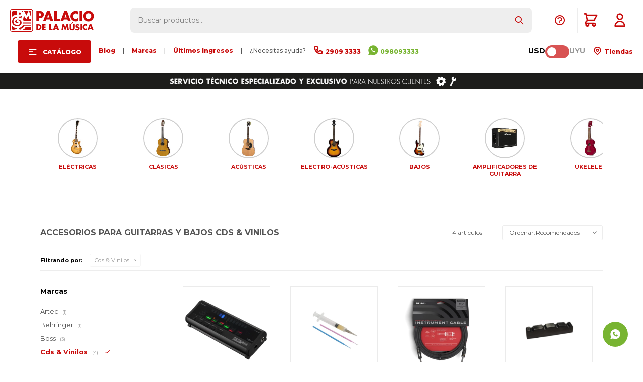

--- FILE ---
content_type: text/html; charset=utf-8
request_url: https://www.palaciodelamusica.com.uy/accesorios-para-guitarras-y-bajos/guitarras-y-bajos/accesorios?marca=cds-vinilos
body_size: 17300
content:
 <!DOCTYPE html> <html lang="es" class="no-js"> <head itemscope itemtype="http://schema.org/WebSite"> <meta charset="utf-8" /> <script> const GOOGLE_MAPS_CHANNEL_ID = '37'; </script> <link rel='preconnect' href='https://f.fcdn.app' /> <link rel='preconnect' href='https://fonts.googleapis.com' /> <link rel='preconnect' href='https://www.facebook.com' /> <link rel='preconnect' href='https://www.google-analytics.com' /> <link rel="dns-prefetch" href="https://cdnjs.cloudflare.com" /> <title itemprop='name'>Accesorios para Guitarras y Bajos Cds &amp; Vinilos — Palacio de la Música</title> <meta name="description" content="Accesorios,Cds &amp; Vinilos" /> <meta name="keywords" content="Accesorios,Cds &amp; Vinilos" /> <link itemprop="url" rel="canonical" href="https://www.palaciodelamusica.com.uy/accesorios-para-guitarras-y-bajos/guitarras-y-bajos/accesorios?marca=cds-vinilos" /> <meta property="og:title" content="Accesorios para Guitarras y Bajos Cds &amp; Vinilos — Palacio de la Música" /><meta property="og:description" content="Accesorios,Cds &amp; Vinilos" /><meta property="og:type" content="website" /><meta property="og:image" content="https://www.palaciodelamusica.com.uy/public/web/img/logo-og.png"/><meta property="og:url" content="https://www.palaciodelamusica.com.uy/accesorios-para-guitarras-y-bajos/guitarras-y-bajos/accesorios?marca=cds-vinilos" /><meta property="og:site_name" content="Palacio de la Música" /> <meta name='twitter:description' content='Accesorios,Cds &amp; Vinilos' /> <meta name='twitter:image' content='https://www.palaciodelamusica.com.uy/public/web/img/logo-og.png' /> <meta name='twitter:url' content='https://www.palaciodelamusica.com.uy/accesorios-para-guitarras-y-bajos/guitarras-y-bajos/accesorios?marca=cds-vinilos' /> <meta name='twitter:card' content='summary' /> <meta name='twitter:title' content='Accesorios para Guitarras y Bajos Cds &amp;amp; Vinilos — Palacio de la Música' /> <script>document.getElementsByTagName('html')[0].setAttribute('class', 'js ' + ('ontouchstart' in window || navigator.msMaxTouchPoints ? 'is-touch' : 'no-touch'));</script> <script> var FN_TC = { M1 : 1, M2 : 40.3 }; </script> <script>window.dataLayer = window.dataLayer || [];var _tmData = {"fbPixel":"","hotJar":"","zopimId":"","app":"web"};</script> <script>(function(w,d,s,l,i){w[l]=w[l]||[];w[l].push({'gtm.start': new Date().getTime(),event:'gtm.js'});var f=d.getElementsByTagName(s)[0], j=d.createElement(s),dl=l!='dataLayer'?'&l='+l:'';j.setAttribute('defer', 'defer');j.src= 'https://www.googletagmanager.com/gtm.js?id='+i+dl;f.parentNode.insertBefore(j,f); })(window,document,'script','dataLayer','GTM-TFN6KF7');</script> <meta id='viewportMetaTag' name="viewport" content="width=device-width, initial-scale=1.0, maximum-scale=1,user-scalable=no"> <link rel="shortcut icon" href="https://f.fcdn.app/assets/commerce/www.palaciodelamusica.com.uy/e5f0_ef49/public/web/favicon.ico" /> <link rel="apple-itouch-icon" href="https://f.fcdn.app/assets/commerce/www.palaciodelamusica.com.uy/3f5c_1cab/public/web/favicon.png" /> <link href="https://fonts.googleapis.com/css2?family=Montserrat:ital,wght@0,100;0,200;0,300;0,400;0,500;0,600;0,700;0,800;0,900;1,100;1,200;1,300;1,400;1,500;1,600;1,700;1,800;1,900&display=swap" rel="stylesheet"> <link href="https://fonts.googleapis.com/css2?family=Material+Symbols+Outlined" rel="stylesheet" /> <!-- Global site icommktpush (icommktpush.js) - ICOMMKT Push -- v2.0 --> <script> if(!window['_WPN']) { (function(j,l,p,v,n,t,pu){j['_WPN']=n;j[n]=j[n]||function(){(j[n].q=j[n].q ||[]).push(arguments)},j[n].l=1*new Date();t=l.createElement(p),pu=l.getElementsByTagName(p)[0];t.async=1; t.src=v;pu.parentNode.insertBefore(t,pu);})(window,document,'script', 'https://d12zyq17vm1xwx.cloudfront.net/v2/wpn.min.js','wpn'); wpn('initialize', 11446, 'notifications-icommkt.com', 'track-icommkt.com'); wpn('checkSubscription'); wpn('pageView'); }</script> <link href="https://f.fcdn.app/assets/commerce/www.palaciodelamusica.com.uy/0000_da81/s.29362398099808221037555363212422.css" rel="stylesheet"/> <script src="https://f.fcdn.app/assets/commerce/www.palaciodelamusica.com.uy/0000_da81/s.01361456234817963255315124508538.js"></script> <!--[if lt IE 9]> <script type="text/javascript" src="https://cdnjs.cloudflare.com/ajax/libs/html5shiv/3.7.3/html5shiv.js"></script> <![endif]--> <link rel="manifest" href="https://f.fcdn.app/assets/manifest.json" /> </head> <body id='pgCatalogo' class='headerMenuFullWidth footer1 headerSubMenuFade buscadorSearchField compraSlide compraLeft filtrosFixed fichaMobileFixedActions pc-accesorios-para-guitarras-y-bajos items3'> <noscript><iframe src="https://www.googletagmanager.com/ns.html?id=GTM-TFN6KF7" height="0" width="0" style="display:none;visibility:hidden"></iframe></noscript> <script>window.paigoMax = '60000';</script> <script> (function (d, s, id) { var js, fjs = d.getElementsByTagName(s)[0]; if (d.getElementById(id)) return; js = d.createElement(s); js.id = id; js.setAttribute('defer', 'defer'); /* */ js.src = 'https://connect.facebook.net/es_LA/sdk/xfbml.js#xfbml=1&version=v3.0&autoLogAppEvents=1'; /* */ fjs.parentNode.insertBefore(js, fjs); }(document, 'script', 'facebook-jssdk')); </script> <script> window.fbAsyncInit = function () { FB.init({ appId: '1102966533494401', autoLogAppEvents: true, xfbml: true, version: 'v3.0' }); }; var FBLogin = new (function () { var $frmLogin = null; var reRequest = false; var setMensajeError = function (msj) { var $frm = getFrmLogin(); if ($frm != null) { var $divMsj = $('.msg.err:first', $frm); if ($divMsj.length == 0) { $divMsj = $('<div class="msg err"><p></p></div>'); $divMsj.insertBefore($('.fld-grp:first', $frm)); } $('p:first', $divMsj).text(msj); } }; var getFrmLogin = function () { if ($frmLogin == null) { $frmLogin = $('#frmLogin'); if ($frmLogin.length == 0) { $frmLogin = null; } } return $frmLogin; }; var login = function () { var opt = { scope: 'public_profile,email' }; if (reRequest === true) { opt.auth_type = 'rerequest'; } FB.login(function (response) { if (response.status === 'connected') { $.ajax({ url: 'https://www.palaciodelamusica.com.uy/ajax?service=login-fb', data: { tk: response.authResponse.accessToken }, dataType: 'json', success: function (json) { if (json.logged == true) { location.href = location.href.replace(/#.*/, ''); } else if (json.scope != undefined) { setMensajeError(json.msj); if (reRequest == false) { reRequest = true; login(); } } } }); } }, opt); }; this.login = function () { login(); }; $(function () { $('body:first').on('click', '.btnLoginFacebook', function (e) { e.preventDefault(); try { FBLogin.login(); } catch (e) { } }); }); })(); </script> <div id="pre"> <div id="wrapper"> <header id="header" role="banner"> <div class="cnt"> <div id="logo"><a href="/"><img src="https://f.fcdn.app/assets/commerce/www.palaciodelamusica.com.uy/45e8_21d8/public/web/img/logo.svg" alt="Palacio de la Música" /></a></div> <nav id="menu" data-fn="fnMainMenu"> <ul class="lst main"> <li class="it subir"><a id="subir" onClick="subir()"><img src="https://f.fcdn.app/assets/commerce/www.palaciodelamusica.com.uy/81e6_43f3/public/web/img/logo-mobile.svg" alt="Palacio de la Música" /></a></li> <li class="it catalogo fn-desktopOnly"> <a href='https://www.palaciodelamusica.com.uy/catalogo' target='_self' class="tit">Catálogo</a> <div class="subMenu"> <div class="cnt"> <ul> <li class="hdr cols3 guitarras guitarras-y-bajos"><a target="_self" href="https://www.palaciodelamusica.com.uy/guitarras-y-bajos" class="tit">Guitarras & Bajos</a> <div class="menuDesplegable"> <ul> <li><a href="javascript:;" target="_self">Categorias</a> <ul> <li><a href="https://www.palaciodelamusica.com.uy/guitarras-electricas" target="_self">Guitarras Eléctricas</a> <li><a href="https://www.palaciodelamusica.com.uy/guitarras-clasicas" target="_self">Guitarras Clásicas</a> <li><a href="https://www.palaciodelamusica.com.uy/guitarras-acusticas" target="_self">Guitarras Acústicas</a> <li><a href="https://www.palaciodelamusica.com.uy/guitarras-electro-acusticas" target="_self">Guitarras Electro-Acústicas</a> <li><a href="https://www.palaciodelamusica.com.uy/bajos" target="_self">Bajos</a> <li><a href="https://www.palaciodelamusica.com.uy/ukeleles" target="_self">Ukeleles</a> </ul> </li> <li><a href="javascript:;" target="_self">Relacionados</a> <ul> <li><a href="https://www.palaciodelamusica.com.uy/amplificadores-de-guitarra" target="_self">Amplificadores de Guitarra</a> <li><a href="https://www.palaciodelamusica.com.uy/amplificadores-de-bajo" target="_self">Amplificadores de Bajo</a> <li><a href="https://www.palaciodelamusica.com.uy/pedales-y-efectos" target="_self">Pedales & Efectos</a> <li><a href="https://www.palaciodelamusica.com.uy/fundas-y-estuches-para-guitarras-y-bajos" target="_self">Fundas & Estuches para guitarras y bajos</a> <li><a href="https://www.palaciodelamusica.com.uy/accesorios-para-guitarras-y-bajos" target="_self">Accesorios para guitarras y bajos</a> <li><a href="https://www.palaciodelamusica.com.uy/guitarras-y-bajos/encordados/encordados-clasica" target="_self">Encordados clásica</a> <li><a href="https://www.palaciodelamusica.com.uy/guitarras-y-bajos/encordados/encordados-acustica" target="_self">Encordados Acústica</a> <li><a href="https://www.palaciodelamusica.com.uy/guitarras-y-bajos/encordados/encordados-electrica" target="_self">Encordados eléctrica</a> <li><a href="https://www.palaciodelamusica.com.uy/guitarras-y-bajos/encordados/encordados-bajo" target="_self">Encordados bajo</a> <li><a href="https://www.palaciodelamusica.com.uy/soportes-guitarras-bajos" target="_self">Soportes</a> </ul> </li> </ul> <div class="banners"> </div> </div> </li> <li class="hdr cols3 teclados teclados"><a target="_self" href="https://www.palaciodelamusica.com.uy/teclados" class="tit">Teclados</a> <div class="menuDesplegable"> <ul> <li><a href="javascript:;" target="_self">Categorias</a> <ul> <li><a href="https://www.palaciodelamusica.com.uy/organos" target="_self">Órganos</a> <li><a href="https://www.palaciodelamusica.com.uy/pianos" target="_self">Pianos</a> <li><a href="https://www.palaciodelamusica.com.uy/infantiles" target="_self">Infantiles</a> <li><a href="https://www.palaciodelamusica.com.uy/controladores-midi" target="_self">Controladores Midi</a> <li><a href="https://www.palaciodelamusica.com.uy/sintetizadores" target="_self">Sintetizadores</a> <li><a href="https://www.palaciodelamusica.com.uy/acordeones" target="_self">Acordeones</a> <li><a href="https://www.palaciodelamusica.com.uy/melodicas" target="_self">Melódicas</a> </ul> </li> <li><a href="javascript:;" target="_self">Relacionados</a> <ul> <li><a href="https://www.palaciodelamusica.com.uy/amplificadores" target="_self">Amplificadores</a> <li><a href="https://www.palaciodelamusica.com.uy/fundas-y-estuches-para-teclados" target="_self">Fundas & Estuches para teclados</a> <li><a href="https://www.palaciodelamusica.com.uy/soportes" target="_self">Soportes</a> <li><a href="https://www.palaciodelamusica.com.uy/asientos" target="_self">Asientos</a> <li><a href="https://www.palaciodelamusica.com.uy/pedales" target="_self">Pedales</a> <li><a href="https://www.palaciodelamusica.com.uy/adaptadores-de-corriente" target="_self">Adaptadores de corriente</a> </ul> </li> </ul> <div class="banners"> </div> </div> </li> <li class="hdr cols3 percusion percusion"><a target="_self" href="https://www.palaciodelamusica.com.uy/percusion" class="tit">Percusión</a> <div class="menuDesplegable"> <ul> <li><a href="javascript:;" target="_self">Categorias</a> <ul> <li><a href="https://www.palaciodelamusica.com.uy/baterias-acusticas" target="_self">Baterías Acústicas</a> <li><a href="https://www.palaciodelamusica.com.uy/baterias-electronicas" target="_self">Baterías Electrónicas</a> <li><a href="https://www.palaciodelamusica.com.uy/percusion" target="_self">Percusión</a> <li><a href="/instrumentos-de-percusion/percusion/redoblantes" target="_self">Redoblantes</a> <li><a href="/instrumentos-de-percusion/percusion/asientos" target="_self">Asientos</a> </ul> </li> <li><a href="javascript:;" target="_self">Relacionados</a> <ul> <li><a href="https://www.palaciodelamusica.com.uy/herrajes-y-soportes" target="_self">Herrajes & Soportes</a> <li><a href="/instrumentos-de-percusion/percusion/pedales" target="_self">Pedales</a> <li><a href="https://www.palaciodelamusica.com.uy/parches" target="_self">Parches</a> <li><a href="https://www.palaciodelamusica.com.uy/platillos" target="_self">Platillos</a> <li><a href="https://www.palaciodelamusica.com.uy/palillos" target="_self">Palillos</a> <li><a href="https://www.palaciodelamusica.com.uy/accesorios-para-instrumentos-de-percusion" target="_self">Accesorios para instrumentos de percusión</a> </ul> </li> </ul> <div class="banners"> </div> </div> </li> <li class="hdr cols3 vientos instrumentos-de-viento"><a target="_self" href="https://www.palaciodelamusica.com.uy/instrumentos-de-viento" class="tit">Vientos</a> <div class="menuDesplegable"> <ul> <li><a href="javascript:;" target="_self">Categorias</a> <ul> <li><a href="https://www.palaciodelamusica.com.uy/saxofones" target="_self">Saxofones</a> <li><a href="https://www.palaciodelamusica.com.uy/trompetas" target="_self">Trompetas</a> <li><a href="https://www.palaciodelamusica.com.uy/trombones" target="_self">Trombones</a> <li><a href="https://www.palaciodelamusica.com.uy/clarinetes" target="_self">Clarinetes</a> <li><a href="https://www.palaciodelamusica.com.uy/flautas" target="_self">Flautas</a> <li><a href="https://www.palaciodelamusica.com.uy/armonicas" target="_self">Armónicas</a> </ul> </li> <li><a href="javascript:;" target="_self">Relacionados</a> <ul> <li><a href="https://www.palaciodelamusica.com.uy/catalogo?q=ca%C3%B1as" target="_self">Cañas</a> <li><a href="https://www.palaciodelamusica.com.uy/catalogo?q=boquillas" target="_self">Boquillas</a> <li><a href="https://www.palaciodelamusica.com.uy/catalogo?q=soporte+vientos" target="_self">Soportes</a> <li><a href="https://www.palaciodelamusica.com.uy/accesorios-para-instrumentos-de-viento" target="_self">Accesorios para instrumentos de viento</a> </ul> </li> </ul> <div class="banners"> </div> </div> </li> <li class="hdr cols3 instrumentos-de-cuerda instrumentos-de-cuerda"><a target="_self" href="https://www.palaciodelamusica.com.uy/instrumentos-de-cuerda" class="tit">Cuerdas</a> <div class="menuDesplegable"> <ul> <li><a href="javascript:;" target="_self">Categorias</a> <ul> <li><a href="https://www.palaciodelamusica.com.uy/violines" target="_self">Violines</a> <li><a href="https://www.palaciodelamusica.com.uy/violas" target="_self">Violas</a> <li><a href="https://www.palaciodelamusica.com.uy/cellos" target="_self">Cellos</a> <li><a href="https://www.palaciodelamusica.com.uy/contrabajos" target="_self">Contrabajos</a> <li><a href="https://www.palaciodelamusica.com.uy/ukeleles" target="_self">Ukeleles</a> <li><a href="https://www.palaciodelamusica.com.uy/otros" target="_self">Otros</a> </ul> </li> <li><a href="javascript:;" target="_self">Relacionados</a> <ul> <li><a href="https://www.palaciodelamusica.com.uy/arcos" target="_self">Arcos</a> <li><a href="https://www.palaciodelamusica.com.uy/encordados" target="_self">Encordados</a> <li><a href="https://www.palaciodelamusica.com.uy/fundas-y-estuches-para-instrumentos-de-cuerda" target="_self">Fundas & Estuches para instrumentos de cuerda</a> <li><a href="https://www.palaciodelamusica.com.uy/soportes-para-instrumentos-de-cuerda" target="_self">Soportes para instrumentos de cuerda</a> <li><a href="https://www.palaciodelamusica.com.uy/accesorios-para-instrumentos-de-cuerda" target="_self">Accesorios para instrumentos de cuerda</a> </ul> </li> </ul> <div class="banners"> </div> </div> </li> <li class="hdr cols1 audio-pro audio-pro"><a target="_self" href="https://www.palaciodelamusica.com.uy/audio-pro" class="tit">Audio Pro</a> <div class="menuDesplegable"> <ul> <li><a href="javascript:;" target="_self">Categorias</a> <ul> <li><a href="https://www.palaciodelamusica.com.uy/cajas-acusticas-activas" target="_self">Cajas Acústicas Activas</a> <li><a href="https://www.palaciodelamusica.com.uy/cajas-acusticas-pasivas" target="_self">Cajas Acústicas Pasivas</a> <li><a href="https://www.palaciodelamusica.com.uy/subwoofers" target="_self">Subwoofers</a> <li><a href="https://www.palaciodelamusica.com.uy/monitores-de-piso" target="_self">Monitores de Piso</a> <li><a href="https://www.palaciodelamusica.com.uy/consolas" target="_self">Consolas</a> <li><a href="https://www.palaciodelamusica.com.uy/microfonos" target="_self">Micrófonos</a> <li><a href="https://www.palaciodelamusica.com.uy/catalogo/audio-pro/sistema-de-monitoreo" target="_self">Sistemas de monitoreo</a> <li><a href="https://www.palaciodelamusica.com.uy/audio-comercial" target="_self">Audio comercial</a> </ul> </li> <li><a href="javascript:;" target="_self">Relacionados</a> <ul> <li><a href="https://www.palaciodelamusica.com.uy/procesadores" target="_self">Procesadores</a> <li><a href="https://www.palaciodelamusica.com.uy/potencias" target="_self">Potencias</a> <li><a href="https://www.palaciodelamusica.com.uy/componentes" target="_self">Componentes</a> <li><a href="https://www.palaciodelamusica.com.uy/soportes-para-audio" target="_self">Soportes para audio</a> <li><a href="https://www.palaciodelamusica.com.uy/estuches-racks" target="_self">Estuches & Racks</a> <li><a href="https://www.palaciodelamusica.com.uy/estructuras" target="_self">Estructuras</a> <li><a href="https://www.palaciodelamusica.com.uy/cables" target="_self">Cables</a> <li><a href="https://www.palaciodelamusica.com.uy/accesorios-para-audio" target="_self">Accesorios para audio</a> </ul> </li> </ul> <div class="banners"> </div> </div> </li> <li class="hdr cols1 home-studio"><a target="_self" href="https://www.palaciodelamusica.com.uy/catalogo?grp=20" class="tit">Home Studio</a> <div class="menuDesplegable"> <ul> <li><a href="javascript:;" target="_self">Categorias</a> <ul> <li><a href="https://www.palaciodelamusica.com.uy/catalogo/audio-pro/interfaces" target="_self">Interfaces</a> <li><a href="https://www.palaciodelamusica.com.uy/catalogo/audio-pro/monitores-de-estudio" target="_self">Monitores de Estudio</a> <li><a href="https://www.palaciodelamusica.com.uy/catalogo?grp=21" target="_self">Auriculares</a> <li><a href="https://www.palaciodelamusica.com.uy/catalogo?grp=22" target="_self">Micrófonos</a> </ul> </li> <li><a href="javascript:;" target="_self">Relacionados</a> <ul> <li><a href="https://www.palaciodelamusica.com.uy/catalogo/audio-pro/accesorios" target="_self">Accesorios</a> </ul> </li> </ul> <div class="banners"> </div> </div> </li> <li class="hdr cols1 dj-iluminacion dj-e-iluminacion"><a target="_self" href="https://www.palaciodelamusica.com.uy/dj-e-iluminacion" class="tit">DJ & Iluminación</a> <div class="menuDesplegable"> <ul> <li><a href="javascript:;" target="_self">Categorias</a> <ul> <li><a href="https://www.palaciodelamusica.com.uy/controladores" target="_self">Controladores</a> <li><a href="https://www.palaciodelamusica.com.uy/mixers" target="_self">Mixers</a> <li><a href="https://www.palaciodelamusica.com.uy/bandeja-de-vinilo" target="_self">Bandeja de Vinilo</a> <li><a href="https://www.palaciodelamusica.com.uy/auriculares" target="_self">Auriculares</a> <li><a href="https://www.palaciodelamusica.com.uy/pastillas-y-puas" target="_self">Pastillas y Púas</a> </ul> </li> <li><a href="javascript:;" target="_self">Relacionados</a> <ul> <li><a href="https://www.palaciodelamusica.com.uy/iluminacion" target="_self">Iluminación</a> <li><a href="https://www.palaciodelamusica.com.uy/maquinas-de-humo" target="_self">Máquinas de humo</a> <li><a href="https://www.palaciodelamusica.com.uy/accesorios-de-dj-e-iluminacion" target="_self">Accesorios de DJ & Iluminación</a> </ul> </li> </ul> <div class="banners"> </div> </div> </li> <li class="hdr cols1 cds-vinilos cds-y-vinilos"><a target="_self" href="https://www.palaciodelamusica.com.uy/cds-y-vinilos" class="tit">CDs & Vinilos</a> <div class="menuDesplegable"> <ul> <li><a href="javascript:;" target="_self">Categorias</a> <ul> <li><a href="https://www.palaciodelamusica.com.uy/cds" target="_self">CDs</a> <li><a href="https://www.palaciodelamusica.com.uy/vinilos" target="_self">Vinilos</a> </ul> </li> </ul> <div class="banners"> </div> </div> </li> <li class="hdr cols1 audio-domestico audio-domestico"><a target="_self" href="https://www.palaciodelamusica.com.uy/audio-domestico" class="tit">Audio Doméstico</a> <div class="menuDesplegable"> <ul> <li><a href="javascript:;" target="_self">Categorias</a> <ul> <li><a href="https://www.palaciodelamusica.com.uy/auriculares" target="_self">Auriculares</a> <li><a href="https://www.palaciodelamusica.com.uy/home-theater" target="_self">Home Theater</a> <li><a href="https://www.palaciodelamusica.com.uy/bandeja-de-vinilo" target="_self">Bandeja de Vinilo</a> </ul> </li> <li><a href="javascript:;" target="_self">Relacionados</a> <ul> <li><a href="https://www.palaciodelamusica.com.uy/multimedia" target="_self">Multimedia</a> <li><a href="https://www.palaciodelamusica.com.uy/grabadores" target="_self">Grabadores</a> </ul> </li> </ul> <div class="banners"> </div> </div> </li> </ul> </div> </div> </li> <li class="it fn-desktopOnly"> <a href='https://www.palaciodelamusica.com.uy/blog' target='_self' class="tit">Blog</a> </li> <li class="it nolink fn-desktopOnly"> <a href='/#' target='_self' class="tit">|</a> </li> <li class="it fn-desktopOnly"> <a href='https://www.palaciodelamusica.com.uy/marcas' target='_self' class="tit">Marcas</a> </li> <li class="it nolink fn-desktopOnly"> <a href='/#' target='_self' class="tit">|</a> </li> <li class="it fn-desktopOnly"> <a href='https://www.palaciodelamusica.com.uy/catalogo?grp=230' target='_self' class="tit">Últimos ingresos</a> </li> <li class="it nolink fn-desktopOnly"> <a href='/#' target='_self' class="tit">|</a> </li> <li class="it nolink fn-desktopOnly"> <a href='/#' target='_self' class="tit">¿Necesitas ayuda?</a> </li> <li class="it call-center fn-desktopOnly"> <a href='https://tel:+29093333' target='_self' class="tit">2909 3333</a> </li> <li class="it celular fn-desktopOnly"> <a href='https://api.whatsapp.com/send?phone=59898093333' target='_self' class="tit">098093333 </a> </li> </ul> <ul class="lst"> <li class="it cambioMonedaWrapper" data-off="M1" data-on="M2"> <span class="moneda1">USD</span> <div class="cambioMoneda"> <span class="slider round"></span> </div> <span class="moneda2">UYU</span> </li> <li class="it tienda"> <a id="tiendas" href="/tiendas"> Tiendas </a> </li> </ul> </nav> <a id="tiendas" href="/tiendas"> </a> <a id="llamarDesdeCel" onclick="llamarDesdeCel()" href="tel:29093333"></a> <div class="toolsItem frmBusqueda" data-version='1'> <button type="button" class="btnItem btnMostrarBuscador"> <span class="ico"></span> <span class="txt"></span> </button> <form action="/catalogo"> <div class="cnt"> <span class="btnCerrar"> <span class="ico"></span> <span class="txt"></span> </span> <label class="lbl"> <b>Buscar productos</b> <input maxlength="48" required="" autocomplete="off" type="search" name="q" placeholder="Buscar productos..." /> </label> <button class="btnBuscar" type="submit"> <span class="ico"></span> <span class="txt"></span> </button> </div> </form> </div> <div class="toolsItem accesoMiCuentaCnt" data-logged="off" data-version='1'> <a href="/mi-cuenta" class="btnItem btnMiCuenta"> <span class="ico"></span> <span class="txt"></span> <span class="usuario"> <span class="nombre"></span> <span class="apellido"></span> </span> </a> <div class="miCuentaMenu"> <ul class="lst"> <li class="it"><a href='/mi-cuenta/mis-datos' class="tit" >Mis datos</a></li> <li class="it"><a href='/mi-cuenta/direcciones' class="tit" >Mis direcciones</a></li> <li class="it"><a href='/mi-cuenta/compras' class="tit" >Mis compras</a></li> <li class="it"><a href='/mi-cuenta/wish-list' class="tit" >Wish List</a></li> <li class="it itSalir"><a href='/salir' class="tit" >Salir</a></li> </ul> </div> </div> <div class="ayuda toolsItem"> <a href="#" class="ayuda"></a> <ul class="lst"> <li class="it "><a target="_self" class="tit" href="https://www.palaciodelamusica.com.uy/garantias">Garantías | Servicio técnico</a></li> <li class="it "><a target="_self" class="tit" href="https://www.palaciodelamusica.com.uy/telefonosycorreos">Teléfonos y correos electrónicos</a></li> </ul> </div> <div id="miCompra" data-show="off" data-fn="fnMiCompra" class="toolsItem" data-version="1"> </div> <!------- <div id="infoTop"><span class="info">Lunes a Viernes de 10:00 a 18:00 - Sábado de 9:30 a 13:30</span></div> <nav id="menuTop"> <ul class="lst"> <li class="it cambioMonedaWrapper" data-off="M1" data-on="M2"> <span class="moneda1">USD</span> <div class="cambioMoneda"> <span class="slider round"></span> </div> <span class="moneda2">UYU</span> </li> <li class="it celular"><a target="_self" class="tit" href="https://api.whatsapp.com/send?phone=59898093333">098093333</a></li> <li class="it tiendas"><a target="_self" class="tit" href="/tiendas">Tiendas</a></li> <li class="it cuenta"><a target="_self" class="tit" href="https://www.palaciodelamusica.com.uy/mi-cuenta">Mi cuenta</a></li> </ul> </nav> --------> <a id="btnMainMenuMobile" href="javascript:mainMenuMobile.show();"><span class="ico">&#59421;</span><span class="txt">Menú</span></a> </div> </header> <!-- end:header --> <div data-id="229" data-area="Top" class="banner"><picture><source media="(min-width: 1280px)" srcset="//f.fcdn.app/imgs/704399/www.palaciodelamusica.com.uy/pmusuy/9058/webp/recursos/730/1920x50/bennertopnuevo-1920x50-gif.gif" width='1920' height='50' ><source media="(max-width: 1279px) and (min-width: 1024px)" srcset="//f.fcdn.app/imgs/653314/www.palaciodelamusica.com.uy/pmusuy/ffee/webp/recursos/731/1280x50/bennertopnuevo-1280x50-gif.gif" width='1280' height='50' ><source media="(max-width: 640px) AND (orientation: portrait)" srcset="//f.fcdn.app/imgs/6fa4f4/www.palaciodelamusica.com.uy/pmusuy/412b/webp/recursos/733/640x70/bennertopnuevo-640x70-gif.gif" width='640' height='70' ><source media="(max-width: 1023px)" srcset="//f.fcdn.app/imgs/3677ac/www.palaciodelamusica.com.uy/pmusuy/441f/webp/recursos/732/1024x50/bennertopnuevo-1024x50-gif.gif" width='1024' height='50' ><img src="//f.fcdn.app/imgs/704399/www.palaciodelamusica.com.uy/pmusuy/9058/webp/recursos/730/1920x50/bennertopnuevo-1920x50-gif.gif" alt="Envios gratis a todo el país para compras mayores a USD 99" width='1920' height='50' ></picture></div> <div id="central" data-catalogo="on" data-tit="Accesorios para Guitarras y Bajos Cds &amp; Vinilos " data-url="https://www.palaciodelamusica.com.uy/accesorios-para-guitarras-y-bajos/guitarras-y-bajos/accesorios?marca=cds-vinilos" data-total="4" data-pc="accesorios-para-guitarras-y-bajos"> <div id="catalogoBannerListado"> <div data-id="76" data-area="ListadoProductos" class="banner"><div class="sliderWrapper"> <div id="sliderCategorias" class="carouselCategorias bannerSlider" data-fn="fnCrearSlideCategorias">  <div class="cat banner"> <a data-track-categ='Banners' data-track-action='ListadoProductos' data-track-label='Stories Guitarra y Bajos' href="/guitarras-y-bajos/guitarras-electricas"> <img src="/public/imgs/wysiwyg/1616091096/0x0/guitarras-electricas.jpg"> <p>ELÉCTRICAS</p> </a> </div>   <div class="cat banner"> <a data-track-categ='Banners' data-track-action='ListadoProductos' data-track-label='Stories Guitarra y Bajos' href="/guitarras-y-bajos/guitarras-clasicas"> <img src="/public/imgs/wysiwyg/1616095676/0x0/guitarras-clasicas.jpg"> <p>CLÁSICAS</p> </a> </div>   <div class="cat banner"> <a data-track-categ='Banners' data-track-action='ListadoProductos' data-track-label='Stories Guitarra y Bajos' href="/guitarras-y-bajos/guitarras-acusticas"> <img src="/public/imgs/wysiwyg/1616095775/0x0/guitarras-acusticas.jpg"> <p>ACÚSTICAS</p> </a> </div>   <div class="cat banner"> <a data-track-categ='Banners' data-track-action='ListadoProductos' data-track-label='Stories Guitarra y Bajos' href="/guitarras-y-bajos/guitarras-electro-acusticas"> <img src="/public/imgs/wysiwyg/1616095843/0x0/guitarras-electro-acusticas.jpg"> <p>ELECTRO-ACÚSTICAS</p> </a> </div>   <div class="cat banner"> <a data-track-categ='Banners' data-track-action='ListadoProductos' data-track-label='Stories Guitarra y Bajos' href="/guitarras-y-bajos/bajos"> <img src="/public/imgs/wysiwyg/1616095939/0x0/bajos.jpg"> <p>BAJOS</p> </a> </div>   <div class="cat banner"> <a data-track-categ='Banners' data-track-action='ListadoProductos' data-track-label='Stories Guitarra y Bajos' href="/guitarras-y-bajos/amplificadores-de-guitarra"> <img src="/public/imgs/wysiwyg/1616099632/0x0/1-amplificadores.jpg"> <p>AMPLIFICADORES DE GUITARRA</p> </a> </div>   <div class="cat banner"> <a data-track-categ='Banners' data-track-action='ListadoProductos' data-track-label='Stories Guitarra y Bajos' href="/ukeleles"> <img src="/public/imgs/wysiwyg/1616096138/0x0/ukeleles.jpg"> <p>UKELELES</p> </a> </div>   <div class="cat banner"> <a data-track-categ='Banners' data-track-action='ListadoProductos' data-track-label='Stories Guitarra y Bajos' href="/guitarras-y-bajos/pedales-y-efectos"> <img src="/public/imgs/wysiwyg/1616163984/0x0/pedales.jpg"> <p>PEDALES & EFECTOS</p> </a> </div>   <div class="cat banner"> <a data-track-categ='Banners' data-track-action='ListadoProductos' data-track-label='Stories Guitarra y Bajos' href="/guitarras-y-bajos/amplificadores-de-bajo"> <img src="/public/imgs/wysiwyg/1616164113/0x0/amplificadores-de-bajo.jpg"> <p>AMPLIFICADORES DE BAJO</p> </a> </div>   <div class="cat banner"> <a data-track-categ='Banners' data-track-action='ListadoProductos' data-track-label='Stories Guitarra y Bajos' href="/guitarras-y-bajos/fundas-y-estuches"> <img src="/public/imgs/wysiwyg/1616164202/0x0/fundas-y-estuches.jpg"> <p>FUNDAS & ESTUCHES</p> </a> </div>   <div class="cat banner"> <a data-track-categ='Banners' data-track-action='ListadoProductos' data-track-label='Stories Guitarra y Bajos' href="/accesorios-para-guitarras-y-bajos"> <img src="/public/imgs/wysiwyg/1616096177/0x0/accesorios.jpg"> <p>ACCESORIOS</p> </a> </div>  </div> </div></div> </div> <div id="catalogoBannerMedio"> </div> <div id="wrapperFicha"></div> <div class='hdr'> <h1 class="tit">Accesorios para Guitarras y Bajos Cds &amp; Vinilos</h1> <div class="tools"> <div class="tot">4 artículos </div> <span class="btn btn01 btnMostrarFiltros" title="Filtrar productos"></span> <div class="orden"><select name='ord' class="custom" id='cboOrdenCatalogo' data-pred="rec" ><option value="rec" selected="selected" >Recomendados</option><option value="new" >Recientes</option><option value="cat" >Categoría</option><option value="pra" >Menor precio</option><option value="prd" >Mayor precio</option></select></div> </div> </div> <div id="catalogoFiltrosSeleccionados"><strong class=tit>Filtrando por:</strong><a rel="nofollow" href="https://www.palaciodelamusica.com.uy/accesorios-para-guitarras-y-bajos/guitarras-y-bajos/accesorios" title="Quitar" class="it" data-tipo="marca">Cds &amp; Vinilos</a></div> <section id="main" role="main"> <div id='catalogoProductos' class='articleList aListProductos ' data-tot='4' data-totAbs='4' data-cargarVariantes='1'><div class='it grp3 grp11 grp59 grp217 grp233 grp247 grp266 grp270' data-disp='1' data-codProd='PB04BK' data-codVar='PB04BK' data-im='//f.fcdn.app/imgs/388fe4/www.palaciodelamusica.com.uy/pmusuy/eb22/webp/catalogo/PB04BK-PB04BK_1/40x40/afinador-digital-korg-pb04bk-pitchblack-afinador-digital-korg-pb04bk-pitchblack.jpg'><div class='cnt'><a class="img" href="https://www.palaciodelamusica.com.uy/catalogo/afinador-digital-korg-pb04bk-pitchblack_PB04BK_PB04BK" title="Afinador Digital Korg Pb04bk Pitchblack"> <div class="logoMarca"></div> <div class="cocardas"></div> <img loading='lazy' src='//f.fcdn.app/imgs/fe6c2f/www.palaciodelamusica.com.uy/pmusuy/eb22/webp/catalogo/PB04BK-PB04BK_1/460x460/afinador-digital-korg-pb04bk-pitchblack-afinador-digital-korg-pb04bk-pitchblack.jpg' alt='Afinador Digital Korg Pb04bk Pitchblack Afinador Digital Korg Pb04bk Pitchblack' width='460' height='460' /> <span data-fn="fnLoadImg" data-src="//f.fcdn.app/imgs/406777/www.palaciodelamusica.com.uy/pmusuy/5aea/webp/catalogo/PB04BK-PB04BK_2/460x460/afinador-digital-korg-pb04bk-pitchblack-afinador-digital-korg-pb04bk-pitchblack.jpg" data-alt="" data-w="460" data-h="460"></span> </a> <div class="info"> <a class="tit" href="https://www.palaciodelamusica.com.uy/catalogo/afinador-digital-korg-pb04bk-pitchblack_PB04BK_PB04BK" title="Afinador Digital Korg Pb04bk Pitchblack"><h2>Afinador Digital Korg Pb04bk Pitchblack</h2></a> <div class="precios"> <strong class="precio venta"><span class="sim">USD</span> <span class="monto">139,00</span></strong> </div> <!--<button class="btn btn01 btnComprar" onclick="miCompra.agregarArticulo('1:PB04BK:PB04BK:U:1',1)" data-sku="1:PB04BK:PB04BK:U:1"><span></span></button>--> <div class="variantes"></div> <!--<div class="marca">Cds & Vinilos</div>--> <!--<div class="desc">El Korg Pitchblack PB04BK es un afinador digital de alta precisión, ideal para guitarristas y bajistas que buscan máxima fiabilidad en vivo o en estudio. Su diseño compacto y su pantalla de alta visibilidad facilitan una afinación rápida y exacta en cualquier entorno. Ofrece múltiples modos de medición, incluyendo opciones estroboscópicas para una exactitud extrema de hasta ±0,1 centésima.<br /> <br /> Características:<br /> Escala: 12 notas (temperamento igual)<br /> Rango de detección: E0 (20.60 Hz) – C8 (4186 Hz)<br /> Precisión: ±1 cent (±0.1 cent en modo estroboscópico)<br /> Modos: Monocromático, Polifónico, Guitarra/Bajo (detección automática)<br /> Modos de visualización: Regular / Estroboscópico / Semi-estroboscópico<br /> Calibración: A4 = 436–445 Hz (pasos de 1 Hz)<br /> Funciones Flat/Capo: hasta 5 semitonos abajo o 7 arriba<br /> Conectores: Input, Output, DC IN (9V), DC OUT (9V)<br /> Alimentación: 2 pilas AA o adaptador de corriente (9V opcional)<br /> Duración de batería: aprox. 15 horas de uso continuo<br /> Dimensiones: 161 × 60 × 33 mm<br /> Peso: 268 g (con baterías)<br /> Color: Aluminio negro (PB-04-BK)</div>--> </div><input type="hidden" class="json" style="display:none" value="{&quot;sku&quot;:{&quot;fen&quot;:&quot;1:PB04BK:PB04BK:U:1&quot;,&quot;com&quot;:&quot;PB04BK&quot;},&quot;producto&quot;:{&quot;codigo&quot;:&quot;PB04BK&quot;,&quot;nombre&quot;:&quot;Afinador Digital Korg Pb04bk Pitchblack&quot;,&quot;categoria&quot;:&quot;Guitarras y Bajos &gt; Accesorios&quot;,&quot;marca&quot;:&quot;Cds &amp; Vinilos&quot;},&quot;variante&quot;:{&quot;codigo&quot;:&quot;PB04BK&quot;,&quot;codigoCompleto&quot;:&quot;PB04BKPB04BK&quot;,&quot;nombre&quot;:&quot;Afinador Digital Korg Pb04bk Pitchblack&quot;,&quot;nombreCompleto&quot;:&quot;Afinador Digital Korg Pb04bk Pitchblack&quot;,&quot;img&quot;:{&quot;u&quot;:&quot;\/\/f.fcdn.app\/imgs\/43a21e\/www.palaciodelamusica.com.uy\/pmusuy\/eb22\/webp\/catalogo\/PB04BK-PB04BK_1\/1024-1024\/afinador-digital-korg-pb04bk-pitchblack-afinador-digital-korg-pb04bk-pitchblack.jpg&quot;},&quot;url&quot;:&quot;https:\/\/www.palaciodelamusica.com.uy\/catalogo\/afinador-digital-korg-pb04bk-pitchblack_PB04BK_PB04BK&quot;,&quot;tieneStock&quot;:false,&quot;ordenVariante&quot;:&quot;999&quot;},&quot;nomPresentacion&quot;:&quot;U&quot;,&quot;nombre&quot;:&quot;Afinador Digital Korg Pb04bk Pitchblack&quot;,&quot;nombreCompleto&quot;:&quot;Afinador Digital Korg Pb04bk Pitchblack&quot;,&quot;precioMonto&quot;:139,&quot;moneda&quot;:{&quot;nom&quot;:&quot;M1&quot;,&quot;nro&quot;:840,&quot;cod&quot;:&quot;USD&quot;,&quot;sim&quot;:&quot;USD&quot;},&quot;sale&quot;:false,&quot;outlet&quot;:false,&quot;nuevo&quot;:false}" /></div></div><div class='it grp3 grp11 grp59 grp217 grp233 grp247 grp266 grp270' data-disp='1' data-codProd='PWLBK01' data-codVar='PWLBK01' data-im='//f.fcdn.app/imgs/919d87/www.palaciodelamusica.com.uy/pmusuy/8b77/webp/catalogo/PWLBK01-PWLBK01_1/40x40/lubricante-para-cuerdas-y-puentes-daddario-pwlbk01-lubrikit-para-guitarra-lubricante-para-cuerdas-y-puentes-daddario-pwlbk01-lubrikit-para-guitarra.jpg'><div class='cnt'><a class="img" href="https://www.palaciodelamusica.com.uy/catalogo/lubricante-para-cuerdas-y-puentes-daddario-pwlbk01-lubrikit-para-guitarra_PWLBK01_PWLBK01" title="Lubricante Para Cuerdas Y Puentes Daddario Pwlbk01 Lubrikit Para Guitarra"> <div class="logoMarca"></div> <div class="cocardas"></div> <img loading='lazy' src='//f.fcdn.app/imgs/c43766/www.palaciodelamusica.com.uy/pmusuy/8b77/webp/catalogo/PWLBK01-PWLBK01_1/460x460/lubricante-para-cuerdas-y-puentes-daddario-pwlbk01-lubrikit-para-guitarra-lubricante-para-cuerdas-y-puentes-daddario-pwlbk01-lubrikit-para-guitarra.jpg' alt='Lubricante Para Cuerdas Y Puentes Daddario Pwlbk01 Lubrikit Para Guitarra Lubricante Para Cuerdas Y Puentes Daddario Pwlbk01 Lubrikit Para Guitarra' width='460' height='460' /> <span data-fn="fnLoadImg" data-src="//f.fcdn.app/imgs/3d98bd/www.palaciodelamusica.com.uy/pmusuy/b714/webp/catalogo/PWLBK01-PWLBK01_2/460x460/lubricante-para-cuerdas-y-puentes-daddario-pwlbk01-lubrikit-para-guitarra-lubricante-para-cuerdas-y-puentes-daddario-pwlbk01-lubrikit-para-guitarra.jpg" data-alt="" data-w="460" data-h="460"></span> </a> <div class="info"> <a class="tit" href="https://www.palaciodelamusica.com.uy/catalogo/lubricante-para-cuerdas-y-puentes-daddario-pwlbk01-lubrikit-para-guitarra_PWLBK01_PWLBK01" title="Lubricante Para Cuerdas Y Puentes Daddario Pwlbk01 Lubrikit Para Guitarra"><h2>Lubricante Para Cuerdas Y Puentes Daddario Pwlbk01 Lubrikit Para Guitarra</h2></a> <div class="precios"> <strong class="precio venta"><span class="sim">USD</span> <span class="monto">15,00</span></strong> </div> <!--<button class="btn btn01 btnComprar" onclick="miCompra.agregarArticulo('1:PWLBK01:PWLBK01:U:1',1)" data-sku="1:PWLBK01:PWLBK01:U:1"><span></span></button>--> <div class="variantes"></div> <!--<div class="marca">Cds & Vinilos</div>--> <!--<div class="desc">El D’Addario LubriKit elimina la fricción en puntos clave del instrumento, mejorando la estabilidad de afinación y reduciendo el desgaste de las cuerdas. Su práctico aplicador tipo jeringa permite una aplicación precisa en la cejuela, el puente y otros puntos de contacto. Ideal para guitarras, bajos y todo instrumento de cuerda que requiera un deslizamiento suave y afinación confiable.<br /> <br /> Características:<br /> Mejora la estabilidad de afinación y reduce la fricción.<br /> Previene roturas y desgaste prematuro de cuerdas.<br /> Incrementa la sustentación y el rendimiento general.<br /> Aplicador tipo jeringa fácil de usar con 2 hisopos incluidos.<br /> Ideal para cejuela, selletas, puentes flotantes y tornillos de ajuste.</div>--> </div><input type="hidden" class="json" style="display:none" value="{&quot;sku&quot;:{&quot;fen&quot;:&quot;1:PWLBK01:PWLBK01:U:1&quot;,&quot;com&quot;:&quot;PWLBK01&quot;},&quot;producto&quot;:{&quot;codigo&quot;:&quot;PWLBK01&quot;,&quot;nombre&quot;:&quot;Lubricante Para Cuerdas Y Puentes Daddario Pwlbk01 Lubrikit Para Guitarra&quot;,&quot;categoria&quot;:&quot;Guitarras y Bajos &gt; Accesorios&quot;,&quot;marca&quot;:&quot;Cds &amp; Vinilos&quot;},&quot;variante&quot;:{&quot;codigo&quot;:&quot;PWLBK01&quot;,&quot;codigoCompleto&quot;:&quot;PWLBK01PWLBK01&quot;,&quot;nombre&quot;:&quot;Lubricante Para Cuerdas Y Puentes Daddario Pwlbk01 Lubrikit Para Guitarra&quot;,&quot;nombreCompleto&quot;:&quot;Lubricante Para Cuerdas Y Puentes Daddario Pwlbk01 Lubrikit Para Guitarra&quot;,&quot;img&quot;:{&quot;u&quot;:&quot;\/\/f.fcdn.app\/imgs\/7b62fb\/www.palaciodelamusica.com.uy\/pmusuy\/8b77\/webp\/catalogo\/PWLBK01-PWLBK01_1\/1024-1024\/lubricante-para-cuerdas-y-puentes-daddario-pwlbk01-lubrikit-para-guitarra-lubricante-para-cuerdas-y-puentes-daddario-pwlbk01-lubrikit-para-guitarra.jpg&quot;},&quot;url&quot;:&quot;https:\/\/www.palaciodelamusica.com.uy\/catalogo\/lubricante-para-cuerdas-y-puentes-daddario-pwlbk01-lubrikit-para-guitarra_PWLBK01_PWLBK01&quot;,&quot;tieneStock&quot;:false,&quot;ordenVariante&quot;:&quot;999&quot;},&quot;nomPresentacion&quot;:&quot;U&quot;,&quot;nombre&quot;:&quot;Lubricante Para Cuerdas Y Puentes Daddario Pwlbk01 Lubrikit Para Guitarra&quot;,&quot;nombreCompleto&quot;:&quot;Lubricante Para Cuerdas Y Puentes Daddario Pwlbk01 Lubrikit Para Guitarra&quot;,&quot;precioMonto&quot;:15,&quot;moneda&quot;:{&quot;nom&quot;:&quot;M1&quot;,&quot;nro&quot;:840,&quot;cod&quot;:&quot;USD&quot;,&quot;sim&quot;:&quot;USD&quot;},&quot;sale&quot;:false,&quot;outlet&quot;:false,&quot;nuevo&quot;:false}" /></div></div><div class='it grp3 grp11 grp59 grp233 grp247 grp259 grp266 grp270' data-disp='1' data-codProd='PWAMSK15' data-codVar='PWAMSK15' data-im='//f.fcdn.app/imgs/9e79e0/www.palaciodelamusica.com.uy/pmusuy/4fc4/webp/catalogo/PWAMSK15-PWAMSK15_1/40x40/cable-guitarra-daddario-pwamsk15-american-kill-15f-cable-guitarra-daddario-pwamsk15-american-kill-15f.jpg'><div class='cnt'><a class="img" href="https://www.palaciodelamusica.com.uy/catalogo/cable-guitarra-daddario-pwamsk15-american-kill-15f_PWAMSK15_PWAMSK15" title="Cable Guitarra Daddario Pwamsk15 American Kill 15f"> <div class="logoMarca"></div> <div class="cocardas"></div> <img loading='lazy' src='//f.fcdn.app/imgs/1818e2/www.palaciodelamusica.com.uy/pmusuy/4fc4/webp/catalogo/PWAMSK15-PWAMSK15_1/460x460/cable-guitarra-daddario-pwamsk15-american-kill-15f-cable-guitarra-daddario-pwamsk15-american-kill-15f.jpg' alt='Cable Guitarra Daddario Pwamsk15 American Kill 15f Cable Guitarra Daddario Pwamsk15 American Kill 15f' width='460' height='460' /> </a> <div class="info"> <a class="tit" href="https://www.palaciodelamusica.com.uy/catalogo/cable-guitarra-daddario-pwamsk15-american-kill-15f_PWAMSK15_PWAMSK15" title="Cable Guitarra Daddario Pwamsk15 American Kill 15f"><h2>Cable Guitarra Daddario Pwamsk15 American Kill 15f</h2></a> <div class="precios"> <strong class="precio venta"><span class="sim">USD</span> <span class="monto">85,00</span></strong> </div> <!--<button class="btn btn01 btnComprar" onclick="miCompra.agregarArticulo('1:PWAMSK15:PWAMSK15:U:1',1)" data-sku="1:PWAMSK15:PWAMSK15:U:1"><span></span></button>--> <div class="variantes"></div> <!--<div class="marca">Cds & Vinilos</div>--> <!--<div class="desc"></div>--> </div><input type="hidden" class="json" style="display:none" value="{&quot;sku&quot;:{&quot;fen&quot;:&quot;1:PWAMSK15:PWAMSK15:U:1&quot;,&quot;com&quot;:&quot;PWAMSK15&quot;},&quot;producto&quot;:{&quot;codigo&quot;:&quot;PWAMSK15&quot;,&quot;nombre&quot;:&quot;Cable Guitarra Daddario Pwamsk15 American Kill 15f&quot;,&quot;categoria&quot;:&quot;Guitarras y Bajos &gt; Accesorios&quot;,&quot;marca&quot;:&quot;Cds &amp; Vinilos&quot;},&quot;variante&quot;:{&quot;codigo&quot;:&quot;PWAMSK15&quot;,&quot;codigoCompleto&quot;:&quot;PWAMSK15PWAMSK15&quot;,&quot;nombre&quot;:&quot;Cable Guitarra Daddario Pwamsk15 American Kill 15f&quot;,&quot;nombreCompleto&quot;:&quot;Cable Guitarra Daddario Pwamsk15 American Kill 15f&quot;,&quot;img&quot;:{&quot;u&quot;:&quot;\/\/f.fcdn.app\/imgs\/741424\/www.palaciodelamusica.com.uy\/pmusuy\/4fc4\/webp\/catalogo\/PWAMSK15-PWAMSK15_1\/1024-1024\/cable-guitarra-daddario-pwamsk15-american-kill-15f-cable-guitarra-daddario-pwamsk15-american-kill-15f.jpg&quot;},&quot;url&quot;:&quot;https:\/\/www.palaciodelamusica.com.uy\/catalogo\/cable-guitarra-daddario-pwamsk15-american-kill-15f_PWAMSK15_PWAMSK15&quot;,&quot;tieneStock&quot;:false,&quot;ordenVariante&quot;:&quot;999&quot;},&quot;nomPresentacion&quot;:&quot;U&quot;,&quot;nombre&quot;:&quot;Cable Guitarra Daddario Pwamsk15 American Kill 15f&quot;,&quot;nombreCompleto&quot;:&quot;Cable Guitarra Daddario Pwamsk15 American Kill 15f&quot;,&quot;precioMonto&quot;:85,&quot;moneda&quot;:{&quot;nom&quot;:&quot;M1&quot;,&quot;nro&quot;:840,&quot;cod&quot;:&quot;USD&quot;,&quot;sim&quot;:&quot;USD&quot;},&quot;sale&quot;:false,&quot;outlet&quot;:false,&quot;nuevo&quot;:false}" /></div></div><div class='it grp3 grp11 grp58 grp59 grp233 grp247 grp266 grp270' data-disp='1' data-codProd='E84NUTPBK' data-codVar='E84NUTPBK' data-im='//f.fcdn.app/imgs/bf69dd/www.palaciodelamusica.com.uy/pmusuy/52a3/webp/catalogo/E84NUTPBK-E84NUTPBK_1/40x40/cejilla-bajo-memphis-para-e84-negro-cejilla-bajo-memphis-para-e84-negro.jpg'><div class='cnt'><a class="img" href="https://www.palaciodelamusica.com.uy/catalogo/cejilla-bajo-memphis-para-e84-negro_E84NUTPBK_E84NUTPBK" title="Cejilla Bajo Memphis Para E84 Negro"> <div class="logoMarca"></div> <div class="cocardas"></div> <img loading='lazy' src='//f.fcdn.app/imgs/eb3039/www.palaciodelamusica.com.uy/pmusuy/52a3/webp/catalogo/E84NUTPBK-E84NUTPBK_1/460x460/cejilla-bajo-memphis-para-e84-negro-cejilla-bajo-memphis-para-e84-negro.jpg' alt='Cejilla Bajo Memphis Para E84 Negro Cejilla Bajo Memphis Para E84 Negro' width='460' height='460' /> </a> <div class="info"> <a class="tit" href="https://www.palaciodelamusica.com.uy/catalogo/cejilla-bajo-memphis-para-e84-negro_E84NUTPBK_E84NUTPBK" title="Cejilla Bajo Memphis Para E84 Negro"><h2>Cejilla Bajo Memphis Para E84 Negro</h2></a> <div class="precios"> <strong class="precio venta"><span class="sim">USD</span> <span class="monto">1,00</span></strong> </div> <!--<button class="btn btn01 btnComprar" onclick="miCompra.agregarArticulo('1:E84NUTPBK:E84NUTPBK:U:1',1)" data-sku="1:E84NUTPBK:E84NUTPBK:U:1"><span></span></button>--> <div class="variantes"></div> <!--<div class="marca">Cds & Vinilos</div>--> <!--<div class="desc">La cejilla para bajo Memphis E84 Black es un accesorio esencial para bajistas que buscan comodidad y precisión. Diseñada específicamente para bajos, ofrece un ajuste firme y seguro en el mástil, permitiendo cambios rápidos de tono sin afectar la afinación. Su acabado en color negro combina elegancia y funcionalidad, mientras que su construcción robusta garantiza durabilidad y un rendimiento confiable. Ideal para sesiones de práctica, grabaciones o presentaciones en vivo. ¡Optimiza tu ejecución con la cejilla Memphis E84 Black!</div>--> </div><input type="hidden" class="json" style="display:none" value="{&quot;sku&quot;:{&quot;fen&quot;:&quot;1:E84NUTPBK:E84NUTPBK:U:1&quot;,&quot;com&quot;:&quot;E84NUTPBK&quot;},&quot;producto&quot;:{&quot;codigo&quot;:&quot;E84NUTPBK&quot;,&quot;nombre&quot;:&quot;Cejilla Bajo Memphis Para E84 Negro&quot;,&quot;categoria&quot;:&quot;Guitarras y Bajos &gt; Accesorios&quot;,&quot;marca&quot;:&quot;Cds &amp; Vinilos&quot;},&quot;variante&quot;:{&quot;codigo&quot;:&quot;E84NUTPBK&quot;,&quot;codigoCompleto&quot;:&quot;E84NUTPBKE84NUTPBK&quot;,&quot;nombre&quot;:&quot;Cejilla Bajo Memphis Para E84 Negro&quot;,&quot;nombreCompleto&quot;:&quot;Cejilla Bajo Memphis Para E84 Negro&quot;,&quot;img&quot;:{&quot;u&quot;:&quot;\/\/f.fcdn.app\/imgs\/49e8b7\/www.palaciodelamusica.com.uy\/pmusuy\/52a3\/webp\/catalogo\/E84NUTPBK-E84NUTPBK_1\/1024-1024\/cejilla-bajo-memphis-para-e84-negro-cejilla-bajo-memphis-para-e84-negro.jpg&quot;},&quot;url&quot;:&quot;https:\/\/www.palaciodelamusica.com.uy\/catalogo\/cejilla-bajo-memphis-para-e84-negro_E84NUTPBK_E84NUTPBK&quot;,&quot;tieneStock&quot;:false,&quot;ordenVariante&quot;:&quot;999&quot;},&quot;nomPresentacion&quot;:&quot;U&quot;,&quot;nombre&quot;:&quot;Cejilla Bajo Memphis Para E84 Negro&quot;,&quot;nombreCompleto&quot;:&quot;Cejilla Bajo Memphis Para E84 Negro&quot;,&quot;precioMonto&quot;:1,&quot;moneda&quot;:{&quot;nom&quot;:&quot;M1&quot;,&quot;nro&quot;:840,&quot;cod&quot;:&quot;USD&quot;,&quot;sim&quot;:&quot;USD&quot;},&quot;sale&quot;:false,&quot;outlet&quot;:false,&quot;nuevo&quot;:false}" /></div></div></div><div class='pagination'></div> </section> <!-- end:main --> <div id="secondary" data-fn="fnScrollFiltros"> <div id="catalogoFiltros" data-fn='fnCatalogoFiltros'> <div class="cnt"> <div class="blk blkMarcas" data-codigo="marca"> <div class="hdr"> <div class="tit">Marcas</div> </div> <div class="cnt"> <div class="lst"> <label data-val='artec' title='Artec' class='it radio' data-total='1'><input type='radio' name='marca' data-tot='1' value='artec' /> <b class='tit'>Artec <span class='tot'>(1)</span></b></label><label data-val='behringer' title='Behringer' class='it radio' data-total='1'><input type='radio' name='marca' data-tot='1' value='behringer' /> <b class='tit'>Behringer <span class='tot'>(1)</span></b></label><label data-val='boss' title='Boss' class='it radio' data-total='3'><input type='radio' name='marca' data-tot='3' value='boss' /> <b class='tit'>Boss <span class='tot'>(3)</span></b></label><label data-val='cds-vinilos' title='Cds &amp; Vinilos' class='it radio sld' data-total='4'><input type='radio' name='marca' checked data-tot='4' value='cds-vinilos' /> <b class='tit'>Cds &amp; Vinilos <span class='tot'>(4)</span></b></label><label data-val='cherub' title='Cherub' class='it radio' data-total='5'><input type='radio' name='marca' data-tot='5' value='cherub' /> <b class='tit'>Cherub <span class='tot'>(5)</span></b></label><label data-val='d-addario' title='D&#039;Addario' class='it radio' data-total='56'><input type='radio' name='marca' data-tot='56' value='d-addario' /> <b class='tit'>D&#039;Addario <span class='tot'>(56)</span></b></label><label data-val='dimarzio' title='DIMARZIO' class='it radio' data-total='1'><input type='radio' name='marca' data-tot='1' value='dimarzio' /> <b class='tit'>DIMARZIO <span class='tot'>(1)</span></b></label><label data-val='dr-parts' title='Dr Parts' class='it radio' data-total='25'><input type='radio' name='marca' data-tot='25' value='dr-parts' /> <b class='tit'>Dr Parts <span class='tot'>(25)</span></b></label><label data-val='ernie-ball' title='Ernie Ball' class='it radio' data-total='39'><input type='radio' name='marca' data-tot='39' value='ernie-ball' /> <b class='tit'>Ernie Ball <span class='tot'>(39)</span></b></label><label data-val='fender' title='Fender' class='it radio' data-total='6'><input type='radio' name='marca' data-tot='6' value='fender' /> <b class='tit'>Fender <span class='tot'>(6)</span></b></label><label data-val='gibson' title='Gibson' class='it radio' data-total='2'><input type='radio' name='marca' data-tot='2' value='gibson' /> <b class='tit'>Gibson <span class='tot'>(2)</span></b></label><label data-val='hercules' title='Hercules' class='it radio' data-total='2'><input type='radio' name='marca' data-tot='2' value='hercules' /> <b class='tit'>Hercules <span class='tot'>(2)</span></b></label><label data-val='ibanez' title='Ibanez' class='it radio' data-total='2'><input type='radio' name='marca' data-tot='2' value='ibanez' /> <b class='tit'>Ibanez <span class='tot'>(2)</span></b></label><label data-val='kna' title='KNA' class='it radio' data-total='1'><input type='radio' name='marca' data-tot='1' value='kna' /> <b class='tit'>KNA <span class='tot'>(1)</span></b></label><label data-val='lexsen' title='Lexsen' class='it radio' data-total='2'><input type='radio' name='marca' data-tot='2' value='lexsen' /> <b class='tit'>Lexsen <span class='tot'>(2)</span></b></label><label data-val='mahalo' title='Mahalo' class='it radio' data-total='4'><input type='radio' name='marca' data-tot='4' value='mahalo' /> <b class='tit'>Mahalo <span class='tot'>(4)</span></b></label><label data-val='memphis' title='Memphis' class='it radio' data-total='15'><input type='radio' name='marca' data-tot='15' value='memphis' /> <b class='tit'>Memphis <span class='tot'>(15)</span></b></label><label data-val='mooer' title='Mooer' class='it radio' data-total='4'><input type='radio' name='marca' data-tot='4' value='mooer' /> <b class='tit'>Mooer <span class='tot'>(4)</span></b></label><label data-val='pearl' title='Pearl' class='it radio' data-total='1'><input type='radio' name='marca' data-tot='1' value='pearl' /> <b class='tit'>Pearl <span class='tot'>(1)</span></b></label><label data-val='power-beat' title='Power Beat' class='it radio' data-total='1'><input type='radio' name='marca' data-tot='1' value='power-beat' /> <b class='tit'>Power Beat <span class='tot'>(1)</span></b></label><label data-val='proel' title='Proel' class='it radio' data-total='5'><input type='radio' name='marca' data-tot='5' value='proel' /> <b class='tit'>Proel <span class='tot'>(5)</span></b></label><label data-val='prs' title='PRS' class='it radio' data-total='3'><input type='radio' name='marca' data-tot='3' value='prs' /> <b class='tit'>PRS <span class='tot'>(3)</span></b></label><label data-val='roland' title='Roland' class='it radio' data-total='10'><input type='radio' name='marca' data-tot='10' value='roland' /> <b class='tit'>Roland <span class='tot'>(10)</span></b></label><label data-val='seymour-duncan' title='Seymour Duncan' class='it radio' data-total='1'><input type='radio' name='marca' data-tot='1' value='seymour-duncan' /> <b class='tit'>Seymour Duncan <span class='tot'>(1)</span></b></label><label data-val='sx' title='SX' class='it radio' data-total='2'><input type='radio' name='marca' data-tot='2' value='sx' /> <b class='tit'>SX <span class='tot'>(2)</span></b></label><label data-val='tc-electronic' title='Tc electronic' class='it radio' data-total='5'><input type='radio' name='marca' data-tot='5' value='tc-electronic' /> <b class='tit'>Tc electronic <span class='tot'>(5)</span></b></label><label data-val='valencia' title='Valencia' class='it radio' data-total='4'><input type='radio' name='marca' data-tot='4' value='valencia' /> <b class='tit'>Valencia <span class='tot'>(4)</span></b></label><label data-val='vandoren' title='Vandoren' class='it radio' data-total='1'><input type='radio' name='marca' data-tot='1' value='vandoren' /> <b class='tit'>Vandoren <span class='tot'>(1)</span></b></label><label data-val='vic-firth' title='Vic Firth' class='it radio' data-total='2'><input type='radio' name='marca' data-tot='2' value='vic-firth' /> <b class='tit'>Vic Firth <span class='tot'>(2)</span></b></label><label data-val='zildjian' title='Zildjian' class='it radio' data-total='1'><input type='radio' name='marca' data-tot='1' value='zildjian' /> <b class='tit'>Zildjian <span class='tot'>(1)</span></b></label> </div> </div> </div> <div class="blk blkPrecio" data-fn="fnFiltroBlkPrecio" data-codigo="precio" data-min="-1" data-max="-1"> <div class="hdr"> <div class="tit">Precio <span class="moneda">(USD)</span></div> </div> <div class="cnt"> <form action="" class="frm"> <div class="cnt"> <label class="lblPrecio"><b>Desde:</b> <input autocomplete="off" placeholder="Desde" type="number" min="0" name="min" value="" /></label> <label class="lblPrecio"><b>Hasta:</b> <input autocomplete="off" placeholder="Hasta" type="number" min="0" name="max" value="" /></label> <button class="btnPrecio btn btn01" type="submit">OK</button> </div> </form> </div> </div> <div style="display:none" id='filtrosOcultos'> <input id="paramQ" type="hidden" name="q" value="" /> </div> </div> <span class="btnCerrarFiltros "><span class="txt"></span></span> <span class="btnMostrarProductos btn btn01"><span class="txt"></span></span> </div> </div> </div> <footer id="footer"> <div class="cnt"> <!----> <div id="historialArtVistos" data-show="off"> </div> <div class="ftrContent"> <div class="datosContacto"> <address> <span class="telefono">29093333</span> <span class="direccion">Atención al Cliente, Montevideo</span> <span class="email">info@palaciodelamusica.com.uy</span> <span class="horario">Lunes a Viernes de 10:00 a 18:00 - Sábado de 9:30 a 13:30</span> </address> </div> <div class="blk blkSeo"> <div class="hdr"> <div class="tit">Menú SEO</div> </div> <div class="cnt"> <ul class="lst"> <li class="it "><a target="_self" class="tit" href="https://www.palaciodelamusica.com.uy/nosotros">Nosotros</a></li> </ul> </div> </div> <div class="blk blkEmpresa"> <div class="hdr"> <div class="tit">Empresa</div> </div> <div class="cnt"> <ul class="lst"> <li class="it "><a target="_self" class="tit" href="https://www.palaciodelamusica.com.uy/nosotros">Nosotros</a></li> <li class="it "><a target="_self" class="tit" href="https://www.palaciodelamusica.com.uy/terminos-condiciones">Términos y condiciones</a></li> <li class="it "><a target="_self" class="tit" href="https://www.palaciodelamusica.com.uy/tiendas">Tiendas</a></li> <li class="it "><a target="_self" class="tit" href="https://www.palaciodelamusica.com.uy/politica-privacidad">Política de Privacidad</a></li> <li class="it "><a target="_self" class="tit" href="https://www.palaciodelamusica.com.uy/contacto">Contacto</a></li> <li class="it "><a target="_self" class="tit" href="https://www.palaciodelamusica.com.uy/telefonosycorreos">Teléfonos y correos electrónicos</a></li> <li class="it "><a target="_self" class="tit" href="https://www.palaciodelamusica.com.uy/workwithus">Trabaja con nosotros</a></li> </ul> </div> </div> <div class="blk blkCompra"> <div class="hdr"> <div class="tit">Compra</div> </div> <div class="cnt"> <ul class="lst"> <li class="it "><a target="_self" class="tit" href="https://www.palaciodelamusica.com.uy/descuentos-santander">Descuentos Santander</a></li> <li class="it "><a target="_self" class="tit" href="https://www.palaciodelamusica.com.uy/preguntas-frecuentes">Preguntas frecuentes</a></li> <li class="it "><a target="_self" class="tit" href="https://www.palaciodelamusica.com.uy/como-comprar">Como comprar</a></li> <li class="it "><a target="_self" class="tit" href="https://www.palaciodelamusica.com.uy/envios-y-devoluciones">Envíos y devoluciones</a></li> <li class="it "><a target="_self" class="tit" href="https://www.palaciodelamusica.com.uy/garantias">Garantías | Servicio técnico</a></li> <li class="it "><a target="_self" class="tit" href="https://www.palaciodelamusica.com.uy/cotizaciones">Cotizaciones | Fonam</a></li> <li class="it "><a target="_self" class="tit" href="https://www.palaciodelamusica.com.uy/promo-cumple">Promo cumpleaños</a></li> <li class="it "><a target="_self" class="tit" href="https://www.palaciodelamusica.com.uy/becas">Becas para principiantes</a></li> </ul> </div> </div> <div class="blk blkCuenta"> <div class="hdr"> <div class="tit">Mi cuenta</div> </div> <div class="cnt"> <ul class="lst"> <li class="it "><a target="_self" class="tit" href="https://www.palaciodelamusica.com.uy/mi-cuenta">Mi cuenta</a></li> <li class="it "><a target="_self" class="tit" href="https://www.palaciodelamusica.com.uy/mi-cuenta/compras">Mis compras</a></li> <li class="it "><a target="_self" class="tit" href="https://www.palaciodelamusica.com.uy/mi-cuenta/direcciones">Mis direcciones</a></li> <li class="it "><a target="_self" class="tit" href="https://www.palaciodelamusica.com.uy/mi-cuenta/wish-list">Wish List</a></li> </ul> </div> </div> <div class="blk blkNewsletter"> <div class="hdr"> <div class="tit">Newsletter</div> </div> <div class="cnt"> <p>¡Suscribite y recibí todas nuestras novedades!</p> <form class="frmNewsletter" action="/ajax?service=registro-newsletter"> <div class="fld-grp"> <div class="fld fldNombre"> <label class="lbl"><b>Nombre</b><input type="text" name="nombre" placeholder="Ingresa tu nombre" /></label> </div> <div class="fld fldApellido"> <label class="lbl"><b>Apellido</b><input type="text" name="apellido" placeholder="Ingresa tu apellido" /></label> </div> <div class="fld fldEmail"> <label class="lbl"><b>E-mail</b><input type="email" name="email" required placeholder="Ingresa tu e-mail" /></label> </div> </div> <div class="actions"> <button type="submit" class="btn btnSuscribirme"><span>Suscribirme</span></button> </div> </form> </div> <ul class="lst lstRedesSociales"> <li class="it facebook"><a href="https://www.facebook.com/pdelamusica" target="_blank" rel="external"><span class="ico">&#59392;</span><span class="txt">Facebook</span></a></li> <li class="it twitter"><a href="https://twitter.com/pdelamusica" target="_blank" rel="external"><span class="ico">&#59393;</span><span class="txt">Twitter</span></a></li> <li class="it youtube"><a href="https://www.youtube.com/user/palaciodelamusica" target="_blank" rel="external"><span class="ico">&#59394;</span><span class="txt">Youtube</span></span></a></li> <li class="it instagram"><a href="https://www.instagram.com/pdelamusica" target="_blank" rel="external"><span class="ico">&#59396;</span><span class="txt">Instagram</span></a></li> <li class="it whatsapp"><a href="https://api.whatsapp.com/send?phone=59898093333" target="_blank" rel="external"><span class="ico">&#59398;</span><span class="txt">Whatsapp</span></a></li> </ul> </div> <div class="sellos"> <div class="blk blkMediosDePago"> <div class="hdr"> <div class="tit">Comprá online con:</div> </div> <div class='cnt'> <ul class='lst lstMediosDePago'> <li class='it visa'><img loading="lazy" src="https://f.fcdn.app/logos/c/visa.svg" alt="visa" height="20" /></li> <li class='it oca'><img loading="lazy" src="https://f.fcdn.app/logos/c/oca.svg" alt="oca" height="20" /></li> <li class='it master'><img loading="lazy" src="https://f.fcdn.app/logos/c/master.svg" alt="master" height="20" /></li> <li class='it amex'><img loading="lazy" src="https://f.fcdn.app/logos/c/amex.svg" alt="amex" height="20" /></li> <li class='it passcard'><img loading="lazy" src="https://f.fcdn.app/logos/c/passcard.svg" alt="passcard" height="20" /></li> <li class='it tarjetad'><img loading="lazy" src="https://f.fcdn.app/logos/c/tarjetad.svg" alt="tarjetad" height="20" /></li> <li class='it anda'><img loading="lazy" src="https://f.fcdn.app/logos/c/anda.svg" alt="anda" height="20" /></li> <li class='it abitab'><img loading="lazy" src="https://f.fcdn.app/logos/c/abitab.svg" alt="abitab" height="20" /></li> <li class='it redpagos'><img loading="lazy" src="https://f.fcdn.app/logos/c/redpagos.svg" alt="redpagos" height="20" /></li> <li class='it pagodespues'><img loading="lazy" src="https://f.fcdn.app/logos/c/pagodespues.svg" alt="pagodespues" height="20" /></li> <li class='it ebrou'><img loading="lazy" src="https://f.fcdn.app/logos/c/ebrou.svg" alt="ebrou" height="20" /></li> <li class='it bandes'><img loading="lazy" src="https://f.fcdn.app/logos/c/bandes.svg" alt="bandes" height="20" /></li> <li class='it scotiabank'><img loading="lazy" src="https://f.fcdn.app/logos/c/scotiabank.svg" alt="scotiabank" height="20" /></li> <li class='it bbvanet'><img loading="lazy" src="https://f.fcdn.app/logos/c/bbvanet.svg" alt="bbvanet" height="20" /></li> <li class='it santandersupernet'><img loading="lazy" src="https://f.fcdn.app/logos/c/santandersupernet.svg" alt="santandersupernet" height="20" /></li> <li class='it cabal'><img loading="lazy" src="https://f.fcdn.app/logos/c/cabal.svg" alt="cabal" height="20" /></li> <li class='it mercadopago'><img loading="lazy" src="https://f.fcdn.app/logos/c/mercadopago.svg" alt="mercadopago" height="20" /></li> </ul> </div> </div> <div class="blk blkMediosDeEnvio"> <div class="hdr"> <div class="tit">Entrega:</div> </div> <div class='cnt'> <ul class="lst lstMediosDeEnvio"> </ul> </div> </div> </div> <div class="extras"> <div class="copy">&COPY; Copyright 2026 / Palacio de la Música</div> <div class="btnFenicio"><a href="https://fenicio.io?site=Palacio de la Música" target="_blank" title="Powered by Fenicio eCommerce Uruguay"><strong>Fenicio eCommerce Uruguay</strong></a></div> </div> </div> <div class="paigoModal" data-tipo="cuotas"> <div class="background"></div> <div class="content"> <img src='https://f.fcdn.app/assets/commerce/www.palaciodelamusica.com.uy/b276_aa15/public/web/img/paigo/logo.svg' class='logo'> <div class='box' style='max-width: 250px;'> <h2>Comprá ahora y Pagá Después, hasta en 12 cuotas y sin tocar tu tarjeta de crédito</h2> </div> <div class='cuotas small box'></div> <p class='small'>Obtené Pago Después en 2 simples pasos.</p> <button class='btnAplicaPaigo'>¡Me interesa!</button> </div> </div> <div class="paigoModal" data-tipo="datos"> <div class="background"></div> <div class="content"> <img src='https://f.fcdn.app/assets/commerce/www.palaciodelamusica.com.uy/b276_aa15/public/web/img/paigo/logo.svg' class='logo'> <div class='box' style='gap: 5px;'> <h3>¡Sumate a la forma más ágil de comprar!</h3> <p>Comprá en 3 cuotas sin recargo o hasta en 12 cuotas * ¡Solo con tu cédula!</p> <p class='nota'>* sujeto aprobación crediticia.</p> <p>Verifica si estás calificado para comprar con Pago Después:</p> </div> <div class='form'> <div class='line'> <div class='item'> <label for='cedula'>Cédula de identidad</label> <input type='text' name='cedula'> </div> </div> <div class='line'> <div class='item'> <label for='celular'>Celular</label> <input type='text' name='celular'> </div> </div> <div class='line fec-nac'> <div class="tit">Fecha de nacimiento</div> <div class='item'> <!--<input type='number' name='dia' maxlength='2'>--> <select name="dia" id="dia" class="opcionesFechaPaigo"> <option class='opcionesFechaPaigo' value='01'>1</option><option class='opcionesFechaPaigo' value='02'>2</option><option class='opcionesFechaPaigo' value='03'>3</option><option class='opcionesFechaPaigo' value='04'>4</option><option class='opcionesFechaPaigo' value='05'>5</option><option class='opcionesFechaPaigo' value='06'>6</option><option class='opcionesFechaPaigo' value='07'>7</option><option class='opcionesFechaPaigo' value='08'>8</option><option class='opcionesFechaPaigo' value='09'>9</option><option class='opcionesFechaPaigo' value='10'>10</option><option class='opcionesFechaPaigo' value='11'>11</option><option class='opcionesFechaPaigo' value='12'>12</option><option class='opcionesFechaPaigo' value='13'>13</option><option class='opcionesFechaPaigo' value='14'>14</option><option class='opcionesFechaPaigo' value='15'>15</option><option class='opcionesFechaPaigo' value='16'>16</option><option class='opcionesFechaPaigo' value='17'>17</option><option class='opcionesFechaPaigo' value='18'>18</option><option class='opcionesFechaPaigo' value='19'>19</option><option class='opcionesFechaPaigo' value='20'>20</option><option class='opcionesFechaPaigo' value='21'>21</option><option class='opcionesFechaPaigo' value='22'>22</option><option class='opcionesFechaPaigo' value='23'>23</option><option class='opcionesFechaPaigo' value='24'>24</option><option class='opcionesFechaPaigo' value='25'>25</option><option class='opcionesFechaPaigo' value='26'>26</option><option class='opcionesFechaPaigo' value='27'>27</option><option class='opcionesFechaPaigo' value='28'>28</option><option class='opcionesFechaPaigo' value='29'>29</option><option class='opcionesFechaPaigo' value='30'>30</option><option class='opcionesFechaPaigo' value='31'>31</option> </select> <label for='dia'>Día</label> </div> <div class='item'> <!--<input type='number' name='mes' maxlength='2'>--> <select name="mes" id="mes" class='opcionesFechaPaigo'> <option class='opcionesFechaPaigo' value='01'>1</option><option class='opcionesFechaPaigo' value='02'>2</option><option class='opcionesFechaPaigo' value='03'>3</option><option class='opcionesFechaPaigo' value='04'>4</option><option class='opcionesFechaPaigo' value='05'>5</option><option class='opcionesFechaPaigo' value='06'>6</option><option class='opcionesFechaPaigo' value='07'>7</option><option class='opcionesFechaPaigo' value='08'>8</option><option class='opcionesFechaPaigo' value='09'>9</option><option class='opcionesFechaPaigo' value='10'>10</option><option class='opcionesFechaPaigo' value='11'>11</option><option class='opcionesFechaPaigo' value='12'>12</option> </select> <label for='mes'>Mes</label> </div> <div class='item'> <!--<input type='number' name='ano' maxlength='4'>--> <select name="ano" id="ano" class='opcionesFechaPaigo opcionAnoPaigo'> <option class='opcionesFechaPaigo' value='2026'>2026</option><option class='opcionesFechaPaigo' value='2025'>2025</option><option class='opcionesFechaPaigo' value='2024'>2024</option><option class='opcionesFechaPaigo' value='2023'>2023</option><option class='opcionesFechaPaigo' value='2022'>2022</option><option class='opcionesFechaPaigo' value='2021'>2021</option><option class='opcionesFechaPaigo' value='2020'>2020</option><option class='opcionesFechaPaigo' value='2019'>2019</option><option class='opcionesFechaPaigo' value='2018'>2018</option><option class='opcionesFechaPaigo' value='2017'>2017</option><option class='opcionesFechaPaigo' value='2016'>2016</option><option class='opcionesFechaPaigo' value='2015'>2015</option><option class='opcionesFechaPaigo' value='2014'>2014</option><option class='opcionesFechaPaigo' value='2013'>2013</option><option class='opcionesFechaPaigo' value='2012'>2012</option><option class='opcionesFechaPaigo' value='2011'>2011</option><option class='opcionesFechaPaigo' value='2010'>2010</option><option class='opcionesFechaPaigo' value='2009'>2009</option><option class='opcionesFechaPaigo' value='2008'>2008</option><option class='opcionesFechaPaigo' value='2007'>2007</option><option class='opcionesFechaPaigo' value='2006'>2006</option><option class='opcionesFechaPaigo' value='2005'>2005</option><option class='opcionesFechaPaigo' value='2004'>2004</option><option class='opcionesFechaPaigo' value='2003'>2003</option><option class='opcionesFechaPaigo' value='2002'>2002</option><option class='opcionesFechaPaigo' value='2001'>2001</option><option class='opcionesFechaPaigo' value='2000'>2000</option><option class='opcionesFechaPaigo' value='1999'>1999</option><option class='opcionesFechaPaigo' value='1998'>1998</option><option class='opcionesFechaPaigo' value='1997'>1997</option><option class='opcionesFechaPaigo' value='1996'>1996</option><option class='opcionesFechaPaigo' value='1995'>1995</option><option class='opcionesFechaPaigo' value='1994'>1994</option><option class='opcionesFechaPaigo' value='1993'>1993</option><option class='opcionesFechaPaigo' value='1992'>1992</option><option class='opcionesFechaPaigo' value='1991'>1991</option><option class='opcionesFechaPaigo' value='1990'>1990</option><option class='opcionesFechaPaigo' value='1989'>1989</option><option class='opcionesFechaPaigo' value='1988'>1988</option><option class='opcionesFechaPaigo' value='1987'>1987</option><option class='opcionesFechaPaigo' value='1986'>1986</option><option class='opcionesFechaPaigo' value='1985'>1985</option><option class='opcionesFechaPaigo' value='1984'>1984</option><option class='opcionesFechaPaigo' value='1983'>1983</option><option class='opcionesFechaPaigo' value='1982'>1982</option><option class='opcionesFechaPaigo' value='1981'>1981</option><option class='opcionesFechaPaigo' value='1980'>1980</option><option class='opcionesFechaPaigo' value='1979'>1979</option><option class='opcionesFechaPaigo' value='1978'>1978</option><option class='opcionesFechaPaigo' value='1977'>1977</option><option class='opcionesFechaPaigo' value='1976'>1976</option><option class='opcionesFechaPaigo' value='1975'>1975</option><option class='opcionesFechaPaigo' value='1974'>1974</option><option class='opcionesFechaPaigo' value='1973'>1973</option><option class='opcionesFechaPaigo' value='1972'>1972</option><option class='opcionesFechaPaigo' value='1971'>1971</option><option class='opcionesFechaPaigo' value='1970'>1970</option><option class='opcionesFechaPaigo' value='1969'>1969</option><option class='opcionesFechaPaigo' value='1968'>1968</option><option class='opcionesFechaPaigo' value='1967'>1967</option><option class='opcionesFechaPaigo' value='1966'>1966</option><option class='opcionesFechaPaigo' value='1965'>1965</option><option class='opcionesFechaPaigo' value='1964'>1964</option><option class='opcionesFechaPaigo' value='1963'>1963</option><option class='opcionesFechaPaigo' value='1962'>1962</option><option class='opcionesFechaPaigo' value='1961'>1961</option><option class='opcionesFechaPaigo' value='1960'>1960</option><option class='opcionesFechaPaigo' value='1959'>1959</option><option class='opcionesFechaPaigo' value='1958'>1958</option><option class='opcionesFechaPaigo' value='1957'>1957</option><option class='opcionesFechaPaigo' value='1956'>1956</option><option class='opcionesFechaPaigo' value='1955'>1955</option><option class='opcionesFechaPaigo' value='1954'>1954</option><option class='opcionesFechaPaigo' value='1953'>1953</option><option class='opcionesFechaPaigo' value='1952'>1952</option><option class='opcionesFechaPaigo' value='1951'>1951</option><option class='opcionesFechaPaigo' value='1950'>1950</option><option class='opcionesFechaPaigo' value='1949'>1949</option><option class='opcionesFechaPaigo' value='1948'>1948</option><option class='opcionesFechaPaigo' value='1947'>1947</option><option class='opcionesFechaPaigo' value='1946'>1946</option><option class='opcionesFechaPaigo' value='1945'>1945</option><option class='opcionesFechaPaigo' value='1944'>1944</option><option class='opcionesFechaPaigo' value='1943'>1943</option><option class='opcionesFechaPaigo' value='1942'>1942</option><option class='opcionesFechaPaigo' value='1941'>1941</option><option class='opcionesFechaPaigo' value='1940'>1940</option><option class='opcionesFechaPaigo' value='1939'>1939</option><option class='opcionesFechaPaigo' value='1938'>1938</option><option class='opcionesFechaPaigo' value='1937'>1937</option><option class='opcionesFechaPaigo' value='1936'>1936</option><option class='opcionesFechaPaigo' value='1935'>1935</option><option class='opcionesFechaPaigo' value='1934'>1934</option><option class='opcionesFechaPaigo' value='1933'>1933</option><option class='opcionesFechaPaigo' value='1932'>1932</option><option class='opcionesFechaPaigo' value='1931'>1931</option><option class='opcionesFechaPaigo' value='1930'>1930</option><option class='opcionesFechaPaigo' value='1929'>1929</option><option class='opcionesFechaPaigo' value='1928'>1928</option><option class='opcionesFechaPaigo' value='1927'>1927</option><option class='opcionesFechaPaigo' value='1926'>1926</option><option class='opcionesFechaPaigo' value='1925'>1925</option><option class='opcionesFechaPaigo' value='1924'>1924</option><option class='opcionesFechaPaigo' value='1923'>1923</option><option class='opcionesFechaPaigo' value='1922'>1922</option><option class='opcionesFechaPaigo' value='1921'>1921</option><option class='opcionesFechaPaigo' value='1920'>1920</option> </select> <label for='ano'>Año</label> </div> </div> <div class="line"> <p class="ocultarErrorPaigo" id="errorPaigo">Formato de fecha inv&aacute;lido</p> </div> </div> <div class="buttons"> <button class='btnConsultaPaigo'>Continuar</button> </div> </div> </div> <div class="paigoModal" data-tipo="bienvenido"> <div class="background"></div> <div class="content"> <img src='https://f.fcdn.app/assets/commerce/www.palaciodelamusica.com.uy/b276_aa15/public/web/img/paigo/logo.svg' class='logo'> <h2>Pagá Después y en las cuotas que quieras</h2> <div class='info'> <img src='https://f.fcdn.app/assets/commerce/www.palaciodelamusica.com.uy/bc17_ab7d/public/web/img/paigo/smile.png' class='smile'> <div class="text"> Estás calificado para comprar usando Pago Después.</br></br> ¡Tenés hasta <p class="amount"></p> para comprar en las cuotas que prefieras! <ul> <li>Elegí tus productos preferidos</li> <li>Elegís Pago Después como metodo de pago</li> </ul> <p class="small">* sujeto a aprobación crediticia. El monto disponible puede variar por comercio</p> </div> </div> <button onclick='paigo.closeModal()'>Volver</button> </div> </div> <div class="paigoModal" data-tipo="lo-sentimos"> <div class="background"></div> <div class="content"> <img src='https://f.fcdn.app/assets/commerce/www.palaciodelamusica.com.uy/b276_aa15/public/web/img/paigo/logo.svg' class='logo'> <div class='info'> <img src='https://f.fcdn.app/assets/commerce/www.palaciodelamusica.com.uy/3235_56dd/public/web/img/paigo/not-smile.png' class='smile'> <h2>Ups!</h2> <h3>Parece que no tenes oferta, lamentamos el inconveniente, por cualquier duda contactanos en <a href="mailto:preguntas@pagodespues.com.uy">preguntas@pagodespues.com.uy</a></h3> </div> <button onclick='paigo.closeModal()'>Volver al sitio</button> </div> </div> <div class="paigoModal" data-tipo="error"> <div class="background"></div> <div class="content"> <img src='https://f.fcdn.app/assets/commerce/www.palaciodelamusica.com.uy/b276_aa15/public/web/img/paigo/logo.svg' class='logo'> <div class='info'> <img src='https://f.fcdn.app/assets/commerce/www.palaciodelamusica.com.uy/3235_56dd/public/web/img/paigo/not-smile.png' class='smile'> <h2>¡Algo salió mal!</h2> <h3>Por favor intenta nuevamente mas tarde.</h3> </div> <button onclick='paigo.closeModal()'>Entendido</button> </div> </div> </div> </footer> </div> <!-- end:wrapper --> </div> <!-- end:pre --> <div class="loader"> <div></div> </div> <div class="paigoModal" data-tipo="cuotas"> <div class="background"></div> <div class="content"> <img src='https://f.fcdn.app/assets/commerce/www.palaciodelamusica.com.uy/b276_aa15/public/web/img/paigo/logo.svg' class='logo'> <div class='box' style='max-width: 250px;'> <h2>Comprá ahora y Pagá Después, hasta en 12 cuotas y sin tocar tu tarjeta de crédito</h2> </div> <div class='cuotas small box'></div> <p class='small'>Obtené Pago Después en 2 simples pasos.</p> <button class='btnAplicaPaigo'>¡Me interesa!</button> </div> </div> <div class="paigoModal" data-tipo="datos"> <div class="background"></div> <div class="content"> <img src='https://f.fcdn.app/assets/commerce/www.palaciodelamusica.com.uy/b276_aa15/public/web/img/paigo/logo.svg' class='logo'> <div class='box' style='gap: 5px;'> <h3>¡Sumate a la forma más ágil de comprar!</h3> <p>Comprá en 3 cuotas sin recargo o hasta en 12 cuotas * ¡Solo con tu cédula!</p> <p class='nota'>* sujeto aprobación crediticia.</p> <p>Verifica si estás calificado para comprar con Pago Después:</p> </div> <div class='form'> <div class='line'> <div class='item'> <label for='cedula'>Cédula de identidad</label> <input type='text' name='cedula'> </div> </div> <div class='line'> <div class='item'> <label for='celular'>Celular</label> <input type='text' name='celular'> </div> </div> <div class='line fec-nac'> <div class="tit">Fecha de nacimiento</div> <div class='item'> <!--<input type='number' name='dia' maxlength='2'>--> <select name="dia" id="dia" class="opcionesFechaPaigo"> <option class='opcionesFechaPaigo' value='01'>1</option><option class='opcionesFechaPaigo' value='02'>2</option><option class='opcionesFechaPaigo' value='03'>3</option><option class='opcionesFechaPaigo' value='04'>4</option><option class='opcionesFechaPaigo' value='05'>5</option><option class='opcionesFechaPaigo' value='06'>6</option><option class='opcionesFechaPaigo' value='07'>7</option><option class='opcionesFechaPaigo' value='08'>8</option><option class='opcionesFechaPaigo' value='09'>9</option><option class='opcionesFechaPaigo' value='10'>10</option><option class='opcionesFechaPaigo' value='11'>11</option><option class='opcionesFechaPaigo' value='12'>12</option><option class='opcionesFechaPaigo' value='13'>13</option><option class='opcionesFechaPaigo' value='14'>14</option><option class='opcionesFechaPaigo' value='15'>15</option><option class='opcionesFechaPaigo' value='16'>16</option><option class='opcionesFechaPaigo' value='17'>17</option><option class='opcionesFechaPaigo' value='18'>18</option><option class='opcionesFechaPaigo' value='19'>19</option><option class='opcionesFechaPaigo' value='20'>20</option><option class='opcionesFechaPaigo' value='21'>21</option><option class='opcionesFechaPaigo' value='22'>22</option><option class='opcionesFechaPaigo' value='23'>23</option><option class='opcionesFechaPaigo' value='24'>24</option><option class='opcionesFechaPaigo' value='25'>25</option><option class='opcionesFechaPaigo' value='26'>26</option><option class='opcionesFechaPaigo' value='27'>27</option><option class='opcionesFechaPaigo' value='28'>28</option><option class='opcionesFechaPaigo' value='29'>29</option><option class='opcionesFechaPaigo' value='30'>30</option><option class='opcionesFechaPaigo' value='31'>31</option> </select> <label for='dia'>Día</label> </div> <div class='item'> <!--<input type='number' name='mes' maxlength='2'>--> <select name="mes" id="mes" class='opcionesFechaPaigo'> <option class='opcionesFechaPaigo' value='01'>1</option><option class='opcionesFechaPaigo' value='02'>2</option><option class='opcionesFechaPaigo' value='03'>3</option><option class='opcionesFechaPaigo' value='04'>4</option><option class='opcionesFechaPaigo' value='05'>5</option><option class='opcionesFechaPaigo' value='06'>6</option><option class='opcionesFechaPaigo' value='07'>7</option><option class='opcionesFechaPaigo' value='08'>8</option><option class='opcionesFechaPaigo' value='09'>9</option><option class='opcionesFechaPaigo' value='10'>10</option><option class='opcionesFechaPaigo' value='11'>11</option><option class='opcionesFechaPaigo' value='12'>12</option> </select> <label for='mes'>Mes</label> </div> <div class='item'> <!--<input type='number' name='ano' maxlength='4'>--> <select name="ano" id="ano" class='opcionesFechaPaigo opcionAnoPaigo'> <option class='opcionesFechaPaigo' value='2026'>2026</option><option class='opcionesFechaPaigo' value='2025'>2025</option><option class='opcionesFechaPaigo' value='2024'>2024</option><option class='opcionesFechaPaigo' value='2023'>2023</option><option class='opcionesFechaPaigo' value='2022'>2022</option><option class='opcionesFechaPaigo' value='2021'>2021</option><option class='opcionesFechaPaigo' value='2020'>2020</option><option class='opcionesFechaPaigo' value='2019'>2019</option><option class='opcionesFechaPaigo' value='2018'>2018</option><option class='opcionesFechaPaigo' value='2017'>2017</option><option class='opcionesFechaPaigo' value='2016'>2016</option><option class='opcionesFechaPaigo' value='2015'>2015</option><option class='opcionesFechaPaigo' value='2014'>2014</option><option class='opcionesFechaPaigo' value='2013'>2013</option><option class='opcionesFechaPaigo' value='2012'>2012</option><option class='opcionesFechaPaigo' value='2011'>2011</option><option class='opcionesFechaPaigo' value='2010'>2010</option><option class='opcionesFechaPaigo' value='2009'>2009</option><option class='opcionesFechaPaigo' value='2008'>2008</option><option class='opcionesFechaPaigo' value='2007'>2007</option><option class='opcionesFechaPaigo' value='2006'>2006</option><option class='opcionesFechaPaigo' value='2005'>2005</option><option class='opcionesFechaPaigo' value='2004'>2004</option><option class='opcionesFechaPaigo' value='2003'>2003</option><option class='opcionesFechaPaigo' value='2002'>2002</option><option class='opcionesFechaPaigo' value='2001'>2001</option><option class='opcionesFechaPaigo' value='2000'>2000</option><option class='opcionesFechaPaigo' value='1999'>1999</option><option class='opcionesFechaPaigo' value='1998'>1998</option><option class='opcionesFechaPaigo' value='1997'>1997</option><option class='opcionesFechaPaigo' value='1996'>1996</option><option class='opcionesFechaPaigo' value='1995'>1995</option><option class='opcionesFechaPaigo' value='1994'>1994</option><option class='opcionesFechaPaigo' value='1993'>1993</option><option class='opcionesFechaPaigo' value='1992'>1992</option><option class='opcionesFechaPaigo' value='1991'>1991</option><option class='opcionesFechaPaigo' value='1990'>1990</option><option class='opcionesFechaPaigo' value='1989'>1989</option><option class='opcionesFechaPaigo' value='1988'>1988</option><option class='opcionesFechaPaigo' value='1987'>1987</option><option class='opcionesFechaPaigo' value='1986'>1986</option><option class='opcionesFechaPaigo' value='1985'>1985</option><option class='opcionesFechaPaigo' value='1984'>1984</option><option class='opcionesFechaPaigo' value='1983'>1983</option><option class='opcionesFechaPaigo' value='1982'>1982</option><option class='opcionesFechaPaigo' value='1981'>1981</option><option class='opcionesFechaPaigo' value='1980'>1980</option><option class='opcionesFechaPaigo' value='1979'>1979</option><option class='opcionesFechaPaigo' value='1978'>1978</option><option class='opcionesFechaPaigo' value='1977'>1977</option><option class='opcionesFechaPaigo' value='1976'>1976</option><option class='opcionesFechaPaigo' value='1975'>1975</option><option class='opcionesFechaPaigo' value='1974'>1974</option><option class='opcionesFechaPaigo' value='1973'>1973</option><option class='opcionesFechaPaigo' value='1972'>1972</option><option class='opcionesFechaPaigo' value='1971'>1971</option><option class='opcionesFechaPaigo' value='1970'>1970</option><option class='opcionesFechaPaigo' value='1969'>1969</option><option class='opcionesFechaPaigo' value='1968'>1968</option><option class='opcionesFechaPaigo' value='1967'>1967</option><option class='opcionesFechaPaigo' value='1966'>1966</option><option class='opcionesFechaPaigo' value='1965'>1965</option><option class='opcionesFechaPaigo' value='1964'>1964</option><option class='opcionesFechaPaigo' value='1963'>1963</option><option class='opcionesFechaPaigo' value='1962'>1962</option><option class='opcionesFechaPaigo' value='1961'>1961</option><option class='opcionesFechaPaigo' value='1960'>1960</option><option class='opcionesFechaPaigo' value='1959'>1959</option><option class='opcionesFechaPaigo' value='1958'>1958</option><option class='opcionesFechaPaigo' value='1957'>1957</option><option class='opcionesFechaPaigo' value='1956'>1956</option><option class='opcionesFechaPaigo' value='1955'>1955</option><option class='opcionesFechaPaigo' value='1954'>1954</option><option class='opcionesFechaPaigo' value='1953'>1953</option><option class='opcionesFechaPaigo' value='1952'>1952</option><option class='opcionesFechaPaigo' value='1951'>1951</option><option class='opcionesFechaPaigo' value='1950'>1950</option><option class='opcionesFechaPaigo' value='1949'>1949</option><option class='opcionesFechaPaigo' value='1948'>1948</option><option class='opcionesFechaPaigo' value='1947'>1947</option><option class='opcionesFechaPaigo' value='1946'>1946</option><option class='opcionesFechaPaigo' value='1945'>1945</option><option class='opcionesFechaPaigo' value='1944'>1944</option><option class='opcionesFechaPaigo' value='1943'>1943</option><option class='opcionesFechaPaigo' value='1942'>1942</option><option class='opcionesFechaPaigo' value='1941'>1941</option><option class='opcionesFechaPaigo' value='1940'>1940</option><option class='opcionesFechaPaigo' value='1939'>1939</option><option class='opcionesFechaPaigo' value='1938'>1938</option><option class='opcionesFechaPaigo' value='1937'>1937</option><option class='opcionesFechaPaigo' value='1936'>1936</option><option class='opcionesFechaPaigo' value='1935'>1935</option><option class='opcionesFechaPaigo' value='1934'>1934</option><option class='opcionesFechaPaigo' value='1933'>1933</option><option class='opcionesFechaPaigo' value='1932'>1932</option><option class='opcionesFechaPaigo' value='1931'>1931</option><option class='opcionesFechaPaigo' value='1930'>1930</option><option class='opcionesFechaPaigo' value='1929'>1929</option><option class='opcionesFechaPaigo' value='1928'>1928</option><option class='opcionesFechaPaigo' value='1927'>1927</option><option class='opcionesFechaPaigo' value='1926'>1926</option><option class='opcionesFechaPaigo' value='1925'>1925</option><option class='opcionesFechaPaigo' value='1924'>1924</option><option class='opcionesFechaPaigo' value='1923'>1923</option><option class='opcionesFechaPaigo' value='1922'>1922</option><option class='opcionesFechaPaigo' value='1921'>1921</option><option class='opcionesFechaPaigo' value='1920'>1920</option> </select> <label for='ano'>Año</label> </div> </div> <div class="line"> <p class="ocultarErrorPaigo" id="errorPaigo">Formato de fecha inv&aacute;lido</p> </div> </div> <div class="buttons"> <button class='btnConsultaPaigo'>Continuar</button> </div> </div> </div> <div class="paigoModal" data-tipo="bienvenido"> <div class="background"></div> <div class="content"> <img src='https://f.fcdn.app/assets/commerce/www.palaciodelamusica.com.uy/b276_aa15/public/web/img/paigo/logo.svg' class='logo'> <h2>Pagá Después y en las cuotas que quieras</h2> <div class='info'> <img src='https://f.fcdn.app/assets/commerce/www.palaciodelamusica.com.uy/bc17_ab7d/public/web/img/paigo/smile.png' class='smile'> <div class="text"> Estás calificado para comprar usando Pago Después.</br></br> ¡Tenés hasta <p class="amount"></p> para comprar en las cuotas que prefieras! <ul> <li>Elegí tus productos preferidos</li> <li>Elegís Pago Después como metodo de pago</li> </ul> <p class="small">* sujeto a aprobación crediticia. El monto disponible puede variar por comercio</p> </div> </div> <button onclick='paigo.closeModal()'>Volver</button> </div> </div> <div class="paigoModal" data-tipo="lo-sentimos"> <div class="background"></div> <div class="content"> <img src='https://f.fcdn.app/assets/commerce/www.palaciodelamusica.com.uy/b276_aa15/public/web/img/paigo/logo.svg' class='logo'> <div class='info'> <img src='https://f.fcdn.app/assets/commerce/www.palaciodelamusica.com.uy/3235_56dd/public/web/img/paigo/not-smile.png' class='smile'> <h2>Ups!</h2> <h3>Parece que no tenes oferta, lamentamos el inconveniente, por cualquier duda contactanos en <a href="mailto:preguntas@pagodespues.com.uy">preguntas@pagodespues.com.uy</a></h3> </div> <button onclick='paigo.closeModal()'>Volver al sitio</button> </div> </div> <div class="paigoModal" data-tipo="error"> <div class="background"></div> <div class="content"> <img src='https://f.fcdn.app/assets/commerce/www.palaciodelamusica.com.uy/b276_aa15/public/web/img/paigo/logo.svg' class='logo'> <div class='info'> <img src='https://f.fcdn.app/assets/commerce/www.palaciodelamusica.com.uy/3235_56dd/public/web/img/paigo/not-smile.png' class='smile'> <h2>¡Algo salió mal!</h2> <h3>Por favor intenta nuevamente mas tarde.</h3> </div> <button onclick='paigo.closeModal()'>Entendido</button> </div> </div> <a class="whatsappFloat" onclick="ga('send', 'event', 'ConsultaWhatsappMobile', 'Whatsapp 098093333');fbq('trackCustom', 'Whatsapp');" href="https://api.whatsapp.com/send?phone=59898093333" target="blank"></a> <script> document.addEventListener('DOMContentLoaded', function () { let call = document.querySelector(".call-center"); if(call) { call.querySelector("a").href = "tel:+29093333"; } }); </script> <!-- Hotjar Tracking Code for www.palaciodelamusica.com.uy --> <script> (function(h,o,t,j,a,r){ h.hj=h.hj||function(){(h.hj.q=h.hj.q||[]).push(arguments)}; h._hjSettings={hjid:2372207,hjsv:6}; a=o.getElementsByTagName('head')[0]; r=o.createElement('script');r.async=1; r.src=t+h._hjSettings.hjid+j+h._hjSettings.hjsv; a.appendChild(r); })(window,document,'https://static.hotjar.com/c/hotjar-','.js?sv=');</script> <div id="mainMenuMobile"> <span class="btnCerrar"><span class="ico"></span><span class="txt"></span></span> <div class="cnt"> <ul class="lst menu"> <li class="it miCuenta"><div class="toolsItem accesoMiCuentaCnt" data-logged="off" data-version='1'> <a href="/mi-cuenta" class="btnItem btnMiCuenta"> <span class="ico"></span> <span class="txt"></span> <span class="usuario"> <span class="nombre"></span> <span class="apellido"></span> </span> </a> <div class="miCuentaMenu"> <ul class="lst"> <li class="it"><a href='/mi-cuenta/mis-datos' class="tit" >Mis datos</a></li> <li class="it"><a href='/mi-cuenta/direcciones' class="tit" >Mis direcciones</a></li> <li class="it"><a href='/mi-cuenta/compras' class="tit" >Mis compras</a></li> <li class="it"><a href='/mi-cuenta/wish-list' class="tit" >Wish List</a></li> <li class="it itSalir"><a href='/salir' class="tit" >Salir</a></li> </ul> </div> </div></li> <li class="it fn-mobileOnly"> <a class="tit" href="https://www.palaciodelamusica.com.uy/catalogo?grp=230">Últimos ingresos</a> </li> <li class="it fn-mobileOnly"> <a class="tit" href="https://www.palaciodelamusica.com.uy/marcas">Encontrá tu marca favorita</a> </li> <li class="it guitarras-y-bajos fn-mobileOnly"> <a class="tit" href="https://www.palaciodelamusica.com.uy/guitarras-y-bajos">Guitarras & Bajos</a> <div class="subMenu"> <div class="cnt"> <ul class="lst"> <li class="it negrita"><a class="tit" href="/#">Categorias</a></li> <li class="it guitarras-electricas"><a class="tit" href="https://www.palaciodelamusica.com.uy/guitarras-electricas">Guitarras Eléctricas</a></li> <li class="it guitarras-clasicas"><a class="tit" href="https://www.palaciodelamusica.com.uy/guitarras-clasicas">Guitarras Clásicas</a></li> <li class="it guitarras-acusticas"><a class="tit" href="https://www.palaciodelamusica.com.uy/guitarras-acusticas">Guitarras Acústicas</a></li> <li class="it guitarras-electro-acusticas"><a class="tit" href="https://www.palaciodelamusica.com.uy/guitarras-electro-acusticas">Guitarras Electro-Acústicas</a></li> <li class="it bajos"><a class="tit" href="https://www.palaciodelamusica.com.uy/bajos">Bajos</a></li> <li class="it ukeleles"><a class="tit" href="https://www.palaciodelamusica.com.uy/ukeleles">Ukeleles</a></li> <li class="it negrita"><a class="tit" href="/#">Relacionados</a></li> <li class="it amplificadores-de-guitarra"><a class="tit" href="https://www.palaciodelamusica.com.uy/amplificadores-de-guitarra">Amplificadores de Guitarra</a></li> <li class="it pedales-y-efectos"><a class="tit" href="https://www.palaciodelamusica.com.uy/pedales-y-efectos">Pedales & Efectos</a></li> <li class="it amplificadores-de-bajo"><a class="tit" href="https://www.palaciodelamusica.com.uy/amplificadores-de-bajo">Amplificadores de Bajo</a></li> <li class="it fundas-y-estuches-para-guitarras-y-bajos"><a class="tit" href="https://www.palaciodelamusica.com.uy/fundas-y-estuches-para-guitarras-y-bajos">Fundas & Estuches para guitarras y bajos</a></li> <li class="it accesorios-para-guitarras-y-bajos"><a class="tit" href="https://www.palaciodelamusica.com.uy/accesorios-para-guitarras-y-bajos">Accesorios para guitarras y bajos</a></li> <li class="it encordados-clasica"><a class="tit" href="https://www.palaciodelamusica.com.uy/guitarras-y-bajos/encordados/encordados-clasica">Encordados clásica</a></li> <li class="it encordados-acustica"><a class="tit" href="https://www.palaciodelamusica.com.uy/guitarras-y-bajos/encordados/encordados-acustica">Encordados Acústica</a></li> <li class="it encordados-electrica"><a class="tit" href="https://www.palaciodelamusica.com.uy/guitarras-y-bajos/encordados/encordados-electrica">Encordados eléctrica</a></li> <li class="it encordados-bajo"><a class="tit" href="https://www.palaciodelamusica.com.uy/guitarras-y-bajos/encordados/encordados-bajo">Encordados bajo</a></li> <li class="it "><a class="tit" href="https://www.palaciodelamusica.com.uy/soportes-guitarras-bajos">Soportes</a></li> </ul> </div> </div> </li> <li class="it teclados fn-mobileOnly"> <a class="tit" href="https://www.palaciodelamusica.com.uy/teclados">Teclados</a> <div class="subMenu"> <div class="cnt"> <ul class="lst"> <li class="it negrita"><a class="tit" href="/#">Categorías</a></li> <li class="it organos"><a class="tit" href="https://www.palaciodelamusica.com.uy/organos">Órganos</a></li> <li class="it pianos"><a class="tit" href="https://www.palaciodelamusica.com.uy/pianos">Pianos</a></li> <li class="it infantiles"><a class="tit" href="https://www.palaciodelamusica.com.uy/infantiles">Infantiles</a></li> <li class="it controladores-midi"><a class="tit" href="https://www.palaciodelamusica.com.uy/controladores-midi">Controladores Midi</a></li> <li class="it sintetizadores"><a class="tit" href="https://www.palaciodelamusica.com.uy/sintetizadores">Sintetizadores</a></li> <li class="it acordeones"><a class="tit" href="https://www.palaciodelamusica.com.uy/acordeones">Acordeones</a></li> <li class="it melodicas"><a class="tit" href="https://www.palaciodelamusica.com.uy/melodicas">Melódicas</a></li> <li class="it negrita"><a class="tit" href="/#">Relacionados</a></li> <li class="it amplificadores"><a class="tit" href="https://www.palaciodelamusica.com.uy/amplificadores">Amplificadores</a></li> <li class="it fundas-y-estuches-para-teclados"><a class="tit" href="https://www.palaciodelamusica.com.uy/fundas-y-estuches-para-teclados">Fundas & Estuches para teclados</a></li> <li class="it soportes"><a class="tit" href="https://www.palaciodelamusica.com.uy/soportes">Soportes</a></li> <li class="it asientos"><a class="tit" href="https://www.palaciodelamusica.com.uy/asientos">Asientos</a></li> <li class="it pedales"><a class="tit" href="https://www.palaciodelamusica.com.uy/pedales">Pedales</a></li> <li class="it adaptadores-de-corriente"><a class="tit" href="https://www.palaciodelamusica.com.uy/adaptadores-de-corriente">Adaptadores de corriente</a></li> </ul> </div> </div> </li> <li class="it instrumentos-de-percusion fn-mobileOnly"> <a class="tit" href="https://www.palaciodelamusica.com.uy/instrumentos-de-percusion">Percusión</a> <div class="subMenu"> <div class="cnt"> <ul class="lst"> <li class="it negrita"><a class="tit" href="/#">Categorías</a></li> <li class="it baterias-acusticas"><a class="tit" href="https://www.palaciodelamusica.com.uy/baterias-acusticas">Baterías Acústicas</a></li> <li class="it baterias-electronicas"><a class="tit" href="https://www.palaciodelamusica.com.uy/baterias-electronicas">Baterías Electrónicas</a></li> <li class="it percusion"><a class="tit" href="https://www.palaciodelamusica.com.uy/percusion">Percusión</a></li> <li class="it redoblantes"><a class="tit" href="https://www.palaciodelamusica.com.uy/instrumentos-de-percusion/percusion/redoblantes">Redoblantes</a></li> <li class="it asientos"><a class="tit" href="https://www.palaciodelamusica.com.uy/instrumentos-de-percusion/percusion/asientos">Asientos</a></li> <li class="it negrita"><a class="tit" href="/#">Relacionados</a></li> <li class="it herrajes-y-soportes"><a class="tit" href="https://www.palaciodelamusica.com.uy/herrajes-y-soportes">Herrajes & Soportes</a></li> <li class="it pedales"><a class="tit" href="https://www.palaciodelamusica.com.uy/instrumentos-de-percusion/percusion/pedales">Pedales</a></li> <li class="it parches"><a class="tit" href="https://www.palaciodelamusica.com.uy/parches">Parches</a></li> <li class="it platillos"><a class="tit" href="https://www.palaciodelamusica.com.uy/platillos">Platillos</a></li> <li class="it palillos"><a class="tit" href="https://www.palaciodelamusica.com.uy/palillos">Palillos</a></li> <li class="it accesorios-para-instrumentos-de-percusion"><a class="tit" href="https://www.palaciodelamusica.com.uy/accesorios-para-instrumentos-de-percusion">Accesorios para instrumentos de percusión</a></li> </ul> </div> </div> </li> <li class="it instrumentos-de-viento fn-mobileOnly"> <a class="tit" href="https://www.palaciodelamusica.com.uy/instrumentos-de-viento">Vientos</a> <div class="subMenu"> <div class="cnt"> <ul class="lst"> <li class="it negrita"><a class="tit" href="/#">Categorías</a></li> <li class="it saxofones"><a class="tit" href="https://www.palaciodelamusica.com.uy/saxofones">Saxofones</a></li> <li class="it trompetas"><a class="tit" href="https://www.palaciodelamusica.com.uy/trompetas">Trompetas</a></li> <li class="it trombones"><a class="tit" href="https://www.palaciodelamusica.com.uy/trombones">Trombones</a></li> <li class="it clarinetes"><a class="tit" href="https://www.palaciodelamusica.com.uy/clarinetes">Clarinetes</a></li> <li class="it flautas"><a class="tit" href="https://www.palaciodelamusica.com.uy/flautas">Flautas</a></li> <li class="it armonicas"><a class="tit" href="https://www.palaciodelamusica.com.uy/armonicas">Armónicas</a></li> <li class="it negrita"><a class="tit" href="/#">Relacionados</a></li> <li class="it "><a class="tit" href="https://www.palaciodelamusica.com.uy/catalogo?q=ca%C3%B1as">Cañas</a></li> <li class="it "><a class="tit" href="https://www.palaciodelamusica.com.uy/catalogo?q=boquillas">Boquillas</a></li> <li class="it "><a class="tit" href="https://www.palaciodelamusica.com.uy/catalogo?q=soporte+vientos">Soportes</a></li> <li class="it accesorios-para-instrumentos-de-viento"><a class="tit" href="https://www.palaciodelamusica.com.uy/accesorios-para-instrumentos-de-viento">Accesorios para instrumentos de viento</a></li> </ul> </div> </div> </li> <li class="it instrumentos-de-cuerda fn-mobileOnly"> <a class="tit" href="https://www.palaciodelamusica.com.uy/instrumentos-de-cuerda">Cuerdas</a> <div class="subMenu"> <div class="cnt"> <ul class="lst"> <li class="it negrita"><a class="tit" href="/#">Categorías</a></li> <li class="it violines"><a class="tit" href="https://www.palaciodelamusica.com.uy/violines">Violines</a></li> <li class="it violas"><a class="tit" href="https://www.palaciodelamusica.com.uy/violas">Violas</a></li> <li class="it cellos"><a class="tit" href="https://www.palaciodelamusica.com.uy/cellos">Cellos</a></li> <li class="it contrabajos"><a class="tit" href="https://www.palaciodelamusica.com.uy/contrabajos">Contrabajos</a></li> <li class="it ukeleles"><a class="tit" href="https://www.palaciodelamusica.com.uy/ukeleles">Ukeleles</a></li> <li class="it otros"><a class="tit" href="https://www.palaciodelamusica.com.uy/otros">Otros</a></li> <li class="it negrita"><a class="tit" href="/#">Relacionados</a></li> <li class="it arcos"><a class="tit" href="https://www.palaciodelamusica.com.uy/arcos">Arcos</a></li> <li class="it encordados"><a class="tit" href="https://www.palaciodelamusica.com.uy/encordados">Encordados</a></li> <li class="it fundas-y-estuches-para-instrumentos-de-cuerda"><a class="tit" href="https://www.palaciodelamusica.com.uy/fundas-y-estuches-para-instrumentos-de-cuerda">Fundas & Estuches para instrumentos de cuerda</a></li> <li class="it soportes-para-instrumentos-de-cuerda"><a class="tit" href="https://www.palaciodelamusica.com.uy/soportes-para-instrumentos-de-cuerda">Soportes para instrumentos de cuerda</a></li> <li class="it accesorios-para-instrumentos-de-cuerda"><a class="tit" href="https://www.palaciodelamusica.com.uy/accesorios-para-instrumentos-de-cuerda">Accesorios para instrumentos de cuerda</a></li> </ul> </div> </div> </li> <li class="it audio-pro fn-mobileOnly"> <a class="tit" href="https://www.palaciodelamusica.com.uy/audio-pro">Audio Pro</a> <div class="subMenu"> <div class="cnt"> <ul class="lst"> <li class="it negrita"><a class="tit" href="/#">Categorías</a></li> <li class="it cajas-acusticas-activas"><a class="tit" href="https://www.palaciodelamusica.com.uy/cajas-acusticas-activas">Cajas Acústicas Activas</a></li> <li class="it cajas-acusticas-pasivas"><a class="tit" href="https://www.palaciodelamusica.com.uy/cajas-acusticas-pasivas">Cajas Acústicas Pasivas</a></li> <li class="it monitores-de-piso"><a class="tit" href="https://www.palaciodelamusica.com.uy/monitores-de-piso">Monitores de Piso</a></li> <li class="it consolas"><a class="tit" href="https://www.palaciodelamusica.com.uy/consolas">Consolas</a></li> <li class="it microfonos"><a class="tit" href="https://www.palaciodelamusica.com.uy/microfonos">Micrófonos</a></li> <li class="it "><a class="tit" href="https://www.palaciodelamusica.com.uy/catalogo/audio-pro/sistema-de-monitoreo">Sistemas de monitoreo</a></li> <li class="it "><a class="tit" href="https://www.palaciodelamusica.com.uy/catalogo/audio-pro/audio-comercial">Audio comercial</a></li> <li class="it negrita"><a class="tit" href="/#">Relacionados</a></li> <li class="it procesadores"><a class="tit" href="https://www.palaciodelamusica.com.uy/procesadores">Procesadores</a></li> <li class="it potencias"><a class="tit" href="https://www.palaciodelamusica.com.uy/potencias">Potencias</a></li> <li class="it componentes"><a class="tit" href="https://www.palaciodelamusica.com.uy/componentes">Componentes</a></li> <li class="it soportes-para-audio"><a class="tit" href="https://www.palaciodelamusica.com.uy/soportes-para-audio">Soportes para audio</a></li> <li class="it estuches-racks"><a class="tit" href="https://www.palaciodelamusica.com.uy/estuches-racks">Estuches & Racks</a></li> <li class="it estructuras"><a class="tit" href="https://www.palaciodelamusica.com.uy/estructuras">Estructuras</a></li> <li class="it cables"><a class="tit" href="https://www.palaciodelamusica.com.uy/cables">Cables</a></li> <li class="it accesorios-para-audio"><a class="tit" href="https://www.palaciodelamusica.com.uy/accesorios-para-audio">Accesorios para audio</a></li> <li class="it audio-comercial"><a class="tit" href="https://www.palaciodelamusica.com.uy/audio-comercial">Audio comercial</a></li> </ul> </div> </div> </li> <li class="it fn-mobileOnly"> <a class="tit" href="https://www.palaciodelamusica.com.uy/catalogo?grp=20">Home Studio</a> <div class="subMenu"> <div class="cnt"> <ul class="lst"> <li class="it negrita"><a class="tit" href="/#">Categorías</a></li> <li class="it interfaces"><a class="tit" href="https://www.palaciodelamusica.com.uy/catalogo/audio-pro/interfaces">Interfaces</a></li> <li class="it monitores-de-estudio"><a class="tit" href="https://www.palaciodelamusica.com.uy/catalogo/audio-pro/monitores-de-estudio">Monitores de Estudio</a></li> <li class="it "><a class="tit" href="https://www.palaciodelamusica.com.uy/catalogo?grp=21">Auriculares</a></li> <li class="it "><a class="tit" href="https://www.palaciodelamusica.com.uy/catalogo?grp=22">Micrófonos</a></li> <li class="it negrita"><a class="tit" href="/#">Relacionados</a></li> <li class="it accesorios"><a class="tit" href="https://www.palaciodelamusica.com.uy/catalogo/audio-pro/accesorios">Accesorios</a></li> </ul> </div> </div> </li> <li class="it dj-e-iluminacion fn-mobileOnly"> <a class="tit" href="https://www.palaciodelamusica.com.uy/dj-e-iluminacion">DJ & Iluminación</a> <div class="subMenu"> <div class="cnt"> <ul class="lst"> <li class="it negrita"><a class="tit" href="/#">Categorías</a></li> <li class="it controladores"><a class="tit" href="https://www.palaciodelamusica.com.uy/controladores">Controladores</a></li> <li class="it mixers"><a class="tit" href="https://www.palaciodelamusica.com.uy/mixers">Mixers</a></li> <li class="it bandeja-de-vinilo"><a class="tit" href="https://www.palaciodelamusica.com.uy/bandeja-de-vinilo">Bandeja de Vinilo</a></li> <li class="it auriculares"><a class="tit" href="https://www.palaciodelamusica.com.uy/auriculares">Auriculares</a></li> <li class="it pastillas-y-puas"><a class="tit" href="https://www.palaciodelamusica.com.uy/pastillas-y-puas">Pastillas y Púas</a></li> <li class="it negrita"><a class="tit" href="/#">Relacionados</a></li> <li class="it iluminacion"><a class="tit" href="https://www.palaciodelamusica.com.uy/iluminacion">Iluminación</a></li> <li class="it maquinas-de-humo"><a class="tit" href="https://www.palaciodelamusica.com.uy/maquinas-de-humo">Máquinas de humo</a></li> <li class="it accesorios-de-dj-e-iluminacion"><a class="tit" href="https://www.palaciodelamusica.com.uy/accesorios-de-dj-e-iluminacion">Accesorios de DJ & Iluminación</a></li> </ul> </div> </div> </li> <li class="it cds-y-vinilos fn-mobileOnly"> <a class="tit" href="https://www.palaciodelamusica.com.uy/cds-y-vinilos">CDs & Vinilos</a> <div class="subMenu"> <div class="cnt"> <ul class="lst"> <li class="it negrita"><a class="tit" href="/#">Categorías</a></li> <li class="it cds"><a class="tit" href="https://www.palaciodelamusica.com.uy/cds">CDs</a></li> <li class="it vinilos"><a class="tit" href="https://www.palaciodelamusica.com.uy/vinilos">Vinilos</a></li> </ul> </div> </div> </li> <li class="it audio-domestico fn-mobileOnly"> <a class="tit" href="https://www.palaciodelamusica.com.uy/audio-domestico">Audio Doméstico</a> <div class="subMenu"> <div class="cnt"> <ul class="lst"> <li class="it negrita"><a class="tit" href="/#">Categorías</a></li> <li class="it auriculares"><a class="tit" href="https://www.palaciodelamusica.com.uy/auriculares">Auriculares</a></li> <li class="it home-theater"><a class="tit" href="https://www.palaciodelamusica.com.uy/home-theater">Home Theater</a></li> <li class="it bandeja-de-vinilo"><a class="tit" href="https://www.palaciodelamusica.com.uy/bandeja-de-vinilo">Bandeja de Vinilo</a></li> <li class="it negrita"><a class="tit" href="/#">Relacionados</a></li> <li class="it multimedia"><a class="tit" href="https://www.palaciodelamusica.com.uy/multimedia">Multimedia</a></li> <li class="it grabadores"><a class="tit" href="https://www.palaciodelamusica.com.uy/grabadores">Grabadores</a></li> </ul> </div> </div> </li> <li class="it fn-mobileOnly"> <a class="tit" href="https://www.palaciodelamusica.com.uy/blog">Conocé nuestro blog</a> </li> <li class="it"> <strong class="tit">Empresa</strong> <div class="subMenu"> <div class="cnt"> <ul class="lst"> <li class="it "><a class="tit" href="https://www.palaciodelamusica.com.uy/nosotros">Nosotros</a></li> <li class="it "><a class="tit" href="https://www.palaciodelamusica.com.uy/terminos-condiciones">Términos y condiciones</a></li> <li class="it "><a class="tit" href="https://www.palaciodelamusica.com.uy/tiendas">Tiendas</a></li> <li class="it "><a class="tit" href="https://www.palaciodelamusica.com.uy/politica-privacidad">Política de Privacidad</a></li> <li class="it "><a class="tit" href="https://www.palaciodelamusica.com.uy/contacto">Contacto</a></li> <li class="it "><a class="tit" href="https://www.palaciodelamusica.com.uy/telefonosycorreos">Teléfonos y correos electrónicos</a></li> <li class="it "><a class="tit" href="https://www.palaciodelamusica.com.uy/workwithus">Trabaja con nosotros</a></li> </ul> </div> </div> </li> <li class="it"> <strong class="tit">Compra</strong> <div class="subMenu"> <div class="cnt"> <ul class="lst"> <li class="it "><a class="tit" href="https://www.palaciodelamusica.com.uy/descuentos-santander">Descuentos Santander</a></li> <li class="it "><a class="tit" href="https://www.palaciodelamusica.com.uy/preguntas-frecuentes">Preguntas frecuentes</a></li> <li class="it "><a class="tit" href="https://www.palaciodelamusica.com.uy/como-comprar">Como comprar</a></li> <li class="it "><a class="tit" href="https://www.palaciodelamusica.com.uy/envios-y-devoluciones">Envíos y devoluciones</a></li> <li class="it "><a class="tit" href="https://www.palaciodelamusica.com.uy/garantias">Garantías | Servicio técnico</a></li> <li class="it "><a class="tit" href="https://www.palaciodelamusica.com.uy/cotizaciones">Cotizaciones | Fonam</a></li> <li class="it "><a class="tit" href="https://www.palaciodelamusica.com.uy/promo-cumple">Promo cumpleaños</a></li> <li class="it "><a class="tit" href="https://www.palaciodelamusica.com.uy/becas">Becas para principiantes</a></li> </ul> </div> </div> </li> <li class="it cambioMonedaWrapper" data-off="M1" data-on="M2"> <span class="moneda1">USD</span> <div class="cambioMoneda"> <span class="slider round"></span> </div> <span class="moneda2">UYU</span> </li> </ul> </div> </div> <div id="fb-root"></div> </body> </html> 

--- FILE ---
content_type: text/html; charset=utf-8
request_url: https://www.palaciodelamusica.com.uy/catalogo/cargar-variantes?c[]=PB04BK&c[]=PWLBK01&c[]=PWAMSK15&c[]=E84NUTPBK&paginaCatalogo=accesorios-para-guitarras-y-bajos
body_size: 3103
content:
<div> <div data-codigo="PB04BK"> <div class='articleList aListProductos ' data-tot='1' data-totAbs='0' data-cargarVariantes='0'><div class='it grp3 grp11 grp59 grp217 grp233 grp247 grp266 grp270' data-disp='1' data-codProd='PB04BK' data-codVar='PB04BK' data-im='//f.fcdn.app/imgs/388fe4/www.palaciodelamusica.com.uy/pmusuy/eb22/webp/catalogo/PB04BK-PB04BK_1/40x40/afinador-digital-korg-pb04bk-pitchblack-afinador-digital-korg-pb04bk-pitchblack.jpg'><div class='cnt'><a class="img" href="https://www.palaciodelamusica.com.uy/catalogo/afinador-digital-korg-pb04bk-pitchblack_PB04BK_PB04BK" title="Afinador Digital Korg Pb04bk Pitchblack"> <div class="logoMarca"></div> <div class="cocardas"></div> <img loading='lazy' src='//f.fcdn.app/imgs/fe6c2f/www.palaciodelamusica.com.uy/pmusuy/eb22/webp/catalogo/PB04BK-PB04BK_1/460x460/afinador-digital-korg-pb04bk-pitchblack-afinador-digital-korg-pb04bk-pitchblack.jpg' alt='Afinador Digital Korg Pb04bk Pitchblack Afinador Digital Korg Pb04bk Pitchblack' width='460' height='460' /> <span data-fn="fnLoadImg" data-src="//f.fcdn.app/imgs/406777/www.palaciodelamusica.com.uy/pmusuy/5aea/webp/catalogo/PB04BK-PB04BK_2/460x460/afinador-digital-korg-pb04bk-pitchblack-afinador-digital-korg-pb04bk-pitchblack.jpg" data-alt="" data-w="460" data-h="460"></span> </a> <div class="info"> <a class="tit" href="https://www.palaciodelamusica.com.uy/catalogo/afinador-digital-korg-pb04bk-pitchblack_PB04BK_PB04BK" title="Afinador Digital Korg Pb04bk Pitchblack"><h2>Afinador Digital Korg Pb04bk Pitchblack</h2></a> <div class="precios"> <strong class="precio venta"><span class="sim">USD</span> <span class="monto">139,00</span></strong> </div> <!--<button class="btn btn01 btnComprar" onclick="miCompra.agregarArticulo('1:PB04BK:PB04BK:U:1',1)" data-sku="1:PB04BK:PB04BK:U:1"><span></span></button>--> <div class="variantes"></div> <!--<div class="marca">Cds & Vinilos</div>--> <!--<div class="desc">El Korg Pitchblack PB04BK es un afinador digital de alta precisión, ideal para guitarristas y bajistas que buscan máxima fiabilidad en vivo o en estudio. Su diseño compacto y su pantalla de alta visibilidad facilitan una afinación rápida y exacta en cualquier entorno. Ofrece múltiples modos de medición, incluyendo opciones estroboscópicas para una exactitud extrema de hasta ±0,1 centésima.<br /> <br /> Características:<br /> Escala: 12 notas (temperamento igual)<br /> Rango de detección: E0 (20.60 Hz) – C8 (4186 Hz)<br /> Precisión: ±1 cent (±0.1 cent en modo estroboscópico)<br /> Modos: Monocromático, Polifónico, Guitarra/Bajo (detección automática)<br /> Modos de visualización: Regular / Estroboscópico / Semi-estroboscópico<br /> Calibración: A4 = 436–445 Hz (pasos de 1 Hz)<br /> Funciones Flat/Capo: hasta 5 semitonos abajo o 7 arriba<br /> Conectores: Input, Output, DC IN (9V), DC OUT (9V)<br /> Alimentación: 2 pilas AA o adaptador de corriente (9V opcional)<br /> Duración de batería: aprox. 15 horas de uso continuo<br /> Dimensiones: 161 × 60 × 33 mm<br /> Peso: 268 g (con baterías)<br /> Color: Aluminio negro (PB-04-BK)</div>--> </div><input type="hidden" class="json" style="display:none" value="{&quot;sku&quot;:{&quot;fen&quot;:&quot;1:PB04BK:PB04BK:U:1&quot;,&quot;com&quot;:&quot;PB04BK&quot;},&quot;producto&quot;:{&quot;codigo&quot;:&quot;PB04BK&quot;,&quot;nombre&quot;:&quot;Afinador Digital Korg Pb04bk Pitchblack&quot;,&quot;categoria&quot;:&quot;Guitarras y Bajos &gt; Accesorios&quot;,&quot;marca&quot;:&quot;Cds &amp; Vinilos&quot;},&quot;variante&quot;:{&quot;codigo&quot;:&quot;PB04BK&quot;,&quot;codigoCompleto&quot;:&quot;PB04BKPB04BK&quot;,&quot;nombre&quot;:&quot;Afinador Digital Korg Pb04bk Pitchblack&quot;,&quot;nombreCompleto&quot;:&quot;Afinador Digital Korg Pb04bk Pitchblack&quot;,&quot;img&quot;:{&quot;u&quot;:&quot;\/\/f.fcdn.app\/imgs\/43a21e\/www.palaciodelamusica.com.uy\/pmusuy\/eb22\/webp\/catalogo\/PB04BK-PB04BK_1\/1024-1024\/afinador-digital-korg-pb04bk-pitchblack-afinador-digital-korg-pb04bk-pitchblack.jpg&quot;},&quot;url&quot;:&quot;https:\/\/www.palaciodelamusica.com.uy\/catalogo\/afinador-digital-korg-pb04bk-pitchblack_PB04BK_PB04BK&quot;,&quot;tieneStock&quot;:false,&quot;ordenVariante&quot;:&quot;999&quot;},&quot;nomPresentacion&quot;:&quot;U&quot;,&quot;nombre&quot;:&quot;Afinador Digital Korg Pb04bk Pitchblack&quot;,&quot;nombreCompleto&quot;:&quot;Afinador Digital Korg Pb04bk Pitchblack&quot;,&quot;precioMonto&quot;:139,&quot;moneda&quot;:{&quot;nom&quot;:&quot;M1&quot;,&quot;nro&quot;:840,&quot;cod&quot;:&quot;USD&quot;,&quot;sim&quot;:&quot;USD&quot;},&quot;sale&quot;:false,&quot;outlet&quot;:false,&quot;nuevo&quot;:false}" /></div></div></div> </div> <div data-codigo="PWLBK01"> <div class='articleList aListProductos ' data-tot='1' data-totAbs='0' data-cargarVariantes='0'><div class='it grp3 grp11 grp59 grp217 grp233 grp247 grp266 grp270' data-disp='1' data-codProd='PWLBK01' data-codVar='PWLBK01' data-im='//f.fcdn.app/imgs/919d87/www.palaciodelamusica.com.uy/pmusuy/8b77/webp/catalogo/PWLBK01-PWLBK01_1/40x40/lubricante-para-cuerdas-y-puentes-daddario-pwlbk01-lubrikit-para-guitarra-lubricante-para-cuerdas-y-puentes-daddario-pwlbk01-lubrikit-para-guitarra.jpg'><div class='cnt'><a class="img" href="https://www.palaciodelamusica.com.uy/catalogo/lubricante-para-cuerdas-y-puentes-daddario-pwlbk01-lubrikit-para-guitarra_PWLBK01_PWLBK01" title="Lubricante Para Cuerdas Y Puentes Daddario Pwlbk01 Lubrikit Para Guitarra"> <div class="logoMarca"></div> <div class="cocardas"></div> <img loading='lazy' src='//f.fcdn.app/imgs/c43766/www.palaciodelamusica.com.uy/pmusuy/8b77/webp/catalogo/PWLBK01-PWLBK01_1/460x460/lubricante-para-cuerdas-y-puentes-daddario-pwlbk01-lubrikit-para-guitarra-lubricante-para-cuerdas-y-puentes-daddario-pwlbk01-lubrikit-para-guitarra.jpg' alt='Lubricante Para Cuerdas Y Puentes Daddario Pwlbk01 Lubrikit Para Guitarra Lubricante Para Cuerdas Y Puentes Daddario Pwlbk01 Lubrikit Para Guitarra' width='460' height='460' /> <span data-fn="fnLoadImg" data-src="//f.fcdn.app/imgs/3d98bd/www.palaciodelamusica.com.uy/pmusuy/b714/webp/catalogo/PWLBK01-PWLBK01_2/460x460/lubricante-para-cuerdas-y-puentes-daddario-pwlbk01-lubrikit-para-guitarra-lubricante-para-cuerdas-y-puentes-daddario-pwlbk01-lubrikit-para-guitarra.jpg" data-alt="" data-w="460" data-h="460"></span> </a> <div class="info"> <a class="tit" href="https://www.palaciodelamusica.com.uy/catalogo/lubricante-para-cuerdas-y-puentes-daddario-pwlbk01-lubrikit-para-guitarra_PWLBK01_PWLBK01" title="Lubricante Para Cuerdas Y Puentes Daddario Pwlbk01 Lubrikit Para Guitarra"><h2>Lubricante Para Cuerdas Y Puentes Daddario Pwlbk01 Lubrikit Para Guitarra</h2></a> <div class="precios"> <strong class="precio venta"><span class="sim">USD</span> <span class="monto">15,00</span></strong> </div> <!--<button class="btn btn01 btnComprar" onclick="miCompra.agregarArticulo('1:PWLBK01:PWLBK01:U:1',1)" data-sku="1:PWLBK01:PWLBK01:U:1"><span></span></button>--> <div class="variantes"></div> <!--<div class="marca">Cds & Vinilos</div>--> <!--<div class="desc">El D’Addario LubriKit elimina la fricción en puntos clave del instrumento, mejorando la estabilidad de afinación y reduciendo el desgaste de las cuerdas. Su práctico aplicador tipo jeringa permite una aplicación precisa en la cejuela, el puente y otros puntos de contacto. Ideal para guitarras, bajos y todo instrumento de cuerda que requiera un deslizamiento suave y afinación confiable.<br /> <br /> Características:<br /> Mejora la estabilidad de afinación y reduce la fricción.<br /> Previene roturas y desgaste prematuro de cuerdas.<br /> Incrementa la sustentación y el rendimiento general.<br /> Aplicador tipo jeringa fácil de usar con 2 hisopos incluidos.<br /> Ideal para cejuela, selletas, puentes flotantes y tornillos de ajuste.</div>--> </div><input type="hidden" class="json" style="display:none" value="{&quot;sku&quot;:{&quot;fen&quot;:&quot;1:PWLBK01:PWLBK01:U:1&quot;,&quot;com&quot;:&quot;PWLBK01&quot;},&quot;producto&quot;:{&quot;codigo&quot;:&quot;PWLBK01&quot;,&quot;nombre&quot;:&quot;Lubricante Para Cuerdas Y Puentes Daddario Pwlbk01 Lubrikit Para Guitarra&quot;,&quot;categoria&quot;:&quot;Guitarras y Bajos &gt; Accesorios&quot;,&quot;marca&quot;:&quot;Cds &amp; Vinilos&quot;},&quot;variante&quot;:{&quot;codigo&quot;:&quot;PWLBK01&quot;,&quot;codigoCompleto&quot;:&quot;PWLBK01PWLBK01&quot;,&quot;nombre&quot;:&quot;Lubricante Para Cuerdas Y Puentes Daddario Pwlbk01 Lubrikit Para Guitarra&quot;,&quot;nombreCompleto&quot;:&quot;Lubricante Para Cuerdas Y Puentes Daddario Pwlbk01 Lubrikit Para Guitarra&quot;,&quot;img&quot;:{&quot;u&quot;:&quot;\/\/f.fcdn.app\/imgs\/7b62fb\/www.palaciodelamusica.com.uy\/pmusuy\/8b77\/webp\/catalogo\/PWLBK01-PWLBK01_1\/1024-1024\/lubricante-para-cuerdas-y-puentes-daddario-pwlbk01-lubrikit-para-guitarra-lubricante-para-cuerdas-y-puentes-daddario-pwlbk01-lubrikit-para-guitarra.jpg&quot;},&quot;url&quot;:&quot;https:\/\/www.palaciodelamusica.com.uy\/catalogo\/lubricante-para-cuerdas-y-puentes-daddario-pwlbk01-lubrikit-para-guitarra_PWLBK01_PWLBK01&quot;,&quot;tieneStock&quot;:false,&quot;ordenVariante&quot;:&quot;999&quot;},&quot;nomPresentacion&quot;:&quot;U&quot;,&quot;nombre&quot;:&quot;Lubricante Para Cuerdas Y Puentes Daddario Pwlbk01 Lubrikit Para Guitarra&quot;,&quot;nombreCompleto&quot;:&quot;Lubricante Para Cuerdas Y Puentes Daddario Pwlbk01 Lubrikit Para Guitarra&quot;,&quot;precioMonto&quot;:15,&quot;moneda&quot;:{&quot;nom&quot;:&quot;M1&quot;,&quot;nro&quot;:840,&quot;cod&quot;:&quot;USD&quot;,&quot;sim&quot;:&quot;USD&quot;},&quot;sale&quot;:false,&quot;outlet&quot;:false,&quot;nuevo&quot;:false}" /></div></div></div> </div> <div data-codigo="PWAMSK15"> <div class='articleList aListProductos ' data-tot='1' data-totAbs='0' data-cargarVariantes='0'><div class='it grp3 grp11 grp59 grp233 grp247 grp259 grp266 grp270' data-disp='1' data-codProd='PWAMSK15' data-codVar='PWAMSK15' data-im='//f.fcdn.app/imgs/9e79e0/www.palaciodelamusica.com.uy/pmusuy/4fc4/webp/catalogo/PWAMSK15-PWAMSK15_1/40x40/cable-guitarra-daddario-pwamsk15-american-kill-15f-cable-guitarra-daddario-pwamsk15-american-kill-15f.jpg'><div class='cnt'><a class="img" href="https://www.palaciodelamusica.com.uy/catalogo/cable-guitarra-daddario-pwamsk15-american-kill-15f_PWAMSK15_PWAMSK15" title="Cable Guitarra Daddario Pwamsk15 American Kill 15f"> <div class="logoMarca"></div> <div class="cocardas"></div> <img loading='lazy' src='//f.fcdn.app/imgs/1818e2/www.palaciodelamusica.com.uy/pmusuy/4fc4/webp/catalogo/PWAMSK15-PWAMSK15_1/460x460/cable-guitarra-daddario-pwamsk15-american-kill-15f-cable-guitarra-daddario-pwamsk15-american-kill-15f.jpg' alt='Cable Guitarra Daddario Pwamsk15 American Kill 15f Cable Guitarra Daddario Pwamsk15 American Kill 15f' width='460' height='460' /> </a> <div class="info"> <a class="tit" href="https://www.palaciodelamusica.com.uy/catalogo/cable-guitarra-daddario-pwamsk15-american-kill-15f_PWAMSK15_PWAMSK15" title="Cable Guitarra Daddario Pwamsk15 American Kill 15f"><h2>Cable Guitarra Daddario Pwamsk15 American Kill 15f</h2></a> <div class="precios"> <strong class="precio venta"><span class="sim">USD</span> <span class="monto">85,00</span></strong> </div> <!--<button class="btn btn01 btnComprar" onclick="miCompra.agregarArticulo('1:PWAMSK15:PWAMSK15:U:1',1)" data-sku="1:PWAMSK15:PWAMSK15:U:1"><span></span></button>--> <div class="variantes"></div> <!--<div class="marca">Cds & Vinilos</div>--> <!--<div class="desc"></div>--> </div><input type="hidden" class="json" style="display:none" value="{&quot;sku&quot;:{&quot;fen&quot;:&quot;1:PWAMSK15:PWAMSK15:U:1&quot;,&quot;com&quot;:&quot;PWAMSK15&quot;},&quot;producto&quot;:{&quot;codigo&quot;:&quot;PWAMSK15&quot;,&quot;nombre&quot;:&quot;Cable Guitarra Daddario Pwamsk15 American Kill 15f&quot;,&quot;categoria&quot;:&quot;Guitarras y Bajos &gt; Accesorios&quot;,&quot;marca&quot;:&quot;Cds &amp; Vinilos&quot;},&quot;variante&quot;:{&quot;codigo&quot;:&quot;PWAMSK15&quot;,&quot;codigoCompleto&quot;:&quot;PWAMSK15PWAMSK15&quot;,&quot;nombre&quot;:&quot;Cable Guitarra Daddario Pwamsk15 American Kill 15f&quot;,&quot;nombreCompleto&quot;:&quot;Cable Guitarra Daddario Pwamsk15 American Kill 15f&quot;,&quot;img&quot;:{&quot;u&quot;:&quot;\/\/f.fcdn.app\/imgs\/741424\/www.palaciodelamusica.com.uy\/pmusuy\/4fc4\/webp\/catalogo\/PWAMSK15-PWAMSK15_1\/1024-1024\/cable-guitarra-daddario-pwamsk15-american-kill-15f-cable-guitarra-daddario-pwamsk15-american-kill-15f.jpg&quot;},&quot;url&quot;:&quot;https:\/\/www.palaciodelamusica.com.uy\/catalogo\/cable-guitarra-daddario-pwamsk15-american-kill-15f_PWAMSK15_PWAMSK15&quot;,&quot;tieneStock&quot;:false,&quot;ordenVariante&quot;:&quot;999&quot;},&quot;nomPresentacion&quot;:&quot;U&quot;,&quot;nombre&quot;:&quot;Cable Guitarra Daddario Pwamsk15 American Kill 15f&quot;,&quot;nombreCompleto&quot;:&quot;Cable Guitarra Daddario Pwamsk15 American Kill 15f&quot;,&quot;precioMonto&quot;:85,&quot;moneda&quot;:{&quot;nom&quot;:&quot;M1&quot;,&quot;nro&quot;:840,&quot;cod&quot;:&quot;USD&quot;,&quot;sim&quot;:&quot;USD&quot;},&quot;sale&quot;:false,&quot;outlet&quot;:false,&quot;nuevo&quot;:false}" /></div></div></div> </div> <div data-codigo="E84NUTPBK"> <div class='articleList aListProductos ' data-tot='1' data-totAbs='0' data-cargarVariantes='0'><div class='it grp3 grp11 grp58 grp59 grp233 grp247 grp266 grp270' data-disp='1' data-codProd='E84NUTPBK' data-codVar='E84NUTPBK' data-im='//f.fcdn.app/imgs/bf69dd/www.palaciodelamusica.com.uy/pmusuy/52a3/webp/catalogo/E84NUTPBK-E84NUTPBK_1/40x40/cejilla-bajo-memphis-para-e84-negro-cejilla-bajo-memphis-para-e84-negro.jpg'><div class='cnt'><a class="img" href="https://www.palaciodelamusica.com.uy/catalogo/cejilla-bajo-memphis-para-e84-negro_E84NUTPBK_E84NUTPBK" title="Cejilla Bajo Memphis Para E84 Negro"> <div class="logoMarca"></div> <div class="cocardas"></div> <img loading='lazy' src='//f.fcdn.app/imgs/eb3039/www.palaciodelamusica.com.uy/pmusuy/52a3/webp/catalogo/E84NUTPBK-E84NUTPBK_1/460x460/cejilla-bajo-memphis-para-e84-negro-cejilla-bajo-memphis-para-e84-negro.jpg' alt='Cejilla Bajo Memphis Para E84 Negro Cejilla Bajo Memphis Para E84 Negro' width='460' height='460' /> </a> <div class="info"> <a class="tit" href="https://www.palaciodelamusica.com.uy/catalogo/cejilla-bajo-memphis-para-e84-negro_E84NUTPBK_E84NUTPBK" title="Cejilla Bajo Memphis Para E84 Negro"><h2>Cejilla Bajo Memphis Para E84 Negro</h2></a> <div class="precios"> <strong class="precio venta"><span class="sim">USD</span> <span class="monto">1,00</span></strong> </div> <!--<button class="btn btn01 btnComprar" onclick="miCompra.agregarArticulo('1:E84NUTPBK:E84NUTPBK:U:1',1)" data-sku="1:E84NUTPBK:E84NUTPBK:U:1"><span></span></button>--> <div class="variantes"></div> <!--<div class="marca">Cds & Vinilos</div>--> <!--<div class="desc">La cejilla para bajo Memphis E84 Black es un accesorio esencial para bajistas que buscan comodidad y precisión. Diseñada específicamente para bajos, ofrece un ajuste firme y seguro en el mástil, permitiendo cambios rápidos de tono sin afectar la afinación. Su acabado en color negro combina elegancia y funcionalidad, mientras que su construcción robusta garantiza durabilidad y un rendimiento confiable. Ideal para sesiones de práctica, grabaciones o presentaciones en vivo. ¡Optimiza tu ejecución con la cejilla Memphis E84 Black!</div>--> </div><input type="hidden" class="json" style="display:none" value="{&quot;sku&quot;:{&quot;fen&quot;:&quot;1:E84NUTPBK:E84NUTPBK:U:1&quot;,&quot;com&quot;:&quot;E84NUTPBK&quot;},&quot;producto&quot;:{&quot;codigo&quot;:&quot;E84NUTPBK&quot;,&quot;nombre&quot;:&quot;Cejilla Bajo Memphis Para E84 Negro&quot;,&quot;categoria&quot;:&quot;Guitarras y Bajos &gt; Accesorios&quot;,&quot;marca&quot;:&quot;Cds &amp; Vinilos&quot;},&quot;variante&quot;:{&quot;codigo&quot;:&quot;E84NUTPBK&quot;,&quot;codigoCompleto&quot;:&quot;E84NUTPBKE84NUTPBK&quot;,&quot;nombre&quot;:&quot;Cejilla Bajo Memphis Para E84 Negro&quot;,&quot;nombreCompleto&quot;:&quot;Cejilla Bajo Memphis Para E84 Negro&quot;,&quot;img&quot;:{&quot;u&quot;:&quot;\/\/f.fcdn.app\/imgs\/49e8b7\/www.palaciodelamusica.com.uy\/pmusuy\/52a3\/webp\/catalogo\/E84NUTPBK-E84NUTPBK_1\/1024-1024\/cejilla-bajo-memphis-para-e84-negro-cejilla-bajo-memphis-para-e84-negro.jpg&quot;},&quot;url&quot;:&quot;https:\/\/www.palaciodelamusica.com.uy\/catalogo\/cejilla-bajo-memphis-para-e84-negro_E84NUTPBK_E84NUTPBK&quot;,&quot;tieneStock&quot;:false,&quot;ordenVariante&quot;:&quot;999&quot;},&quot;nomPresentacion&quot;:&quot;U&quot;,&quot;nombre&quot;:&quot;Cejilla Bajo Memphis Para E84 Negro&quot;,&quot;nombreCompleto&quot;:&quot;Cejilla Bajo Memphis Para E84 Negro&quot;,&quot;precioMonto&quot;:1,&quot;moneda&quot;:{&quot;nom&quot;:&quot;M1&quot;,&quot;nro&quot;:840,&quot;cod&quot;:&quot;USD&quot;,&quot;sim&quot;:&quot;USD&quot;},&quot;sale&quot;:false,&quot;outlet&quot;:false,&quot;nuevo&quot;:false}" /></div></div></div> </div> </div>

--- FILE ---
content_type: image/svg+xml
request_url: https://f.fcdn.app/assets/commerce/www.palaciodelamusica.com.uy/b276_aa15/public/web/img/paigo/logo.svg
body_size: 1061
content:
<svg version="1.2" xmlns="http://www.w3.org/2000/svg" viewBox="0 0 772 250" width="772" height="250"><style>.a{fill:#2ed0b7}.b{fill:#792dfb}</style><path class="a" d="m19.6 177.2c-10.3 0-18.7-8.4-18.7-18.7 0-10.3 8.4-18.7 18.7-18.7 10.3 0 18.7 8.4 18.7 18.7 0 10.3-8.4 18.7-18.7 18.7z"/><path class="a" d="m19.6 245.1c-10.3 0-18.7-8.4-18.7-18.7 0-10.3 8.4-18.7 18.7-18.7 10.3 0 18.7 8.4 18.7 18.7 0 10.3-8.4 18.7-18.7 18.7z"/><path fill-rule="evenodd" class="b" d="m369.1 57.8c0-32.8 24.6-57.5 57.2-57.5 32.6 0 57.2 24.7 57.2 57.5 0 32.8-24.6 57.5-57.2 57.5-32.7 0-57.2-24.8-57.2-57.5zm25.1 0c0 19.1 13.2 32.4 32.1 32.4 18.8 0 32-13.3 32-32.4 0-19.1-13.1-32.4-32-32.4-18.9 0-32.1 13.3-32.1 32.4z"/><path fill-rule="evenodd" class="b" d="m173.7 192.6c0 35.3-24.1 57.2-63 57.2h-29.6c-6.8 0-12.3-5.5-12.3-12.3v-89.9c0-6.8 5.5-12.3 12.3-12.3h29.6c38.9 0 63 21.9 63 57.3zm-25.1-0.1c0-26.5-20.6-32.1-37.9-32.1h-16.7v64.1h16.7c17.3 0 37.9-5.6 37.9-32z"/><path class="b" d="m369.5 213.8c0 22.1-18.4 36.3-46.9 36.3-19.2 0-33.5-7.9-40.3-12.6-2.7-1.9-4.6-4.8-5.1-8.1-0.5-3.3 0.3-6.6 2.3-9.3l0.4-0.5c3.9-5.3 11.3-6.5 16.7-2.8 3.6 2.4 13.3 8.1 26 8.1 18.9 0 21.7-6.9 21.7-11.1 0-3 0-6.9-14.4-8.3l-13.8-1.4c-32.4-3.2-37.2-22.3-37.2-33.4 0-21 17.7-35.7 43.1-35.7 19.3 0 32.1 7 39.4 12.8 5.1 4.2 6.1 11.7 2.1 17l-0.4 0.5c-2 2.7-4.9 4.4-8.2 4.8-3.3 0.4-6.6-0.5-9.2-2.6-4.2-3.4-11.8-7.4-23.7-7.4-3 0-17.9 0.5-17.9 10.5 0 2.5 0 6.9 14.4 8.3l13.8 1.4c30.6 3.1 37.1 19.9 37.2 33.5z"/><path class="b" d="m772.1 213.7c0 22.1-18.4 36.3-46.9 36.3-19.2 0-33.5-7.9-40.3-12.6-2.8-1.9-4.7-4.8-5.2-8.1-0.5-3.3 0.3-6.6 2.3-9.3l0.4-0.3c3.9-5.3 11.3-6.5 16.7-2.8 3.6 2.4 13.3 8.1 26 8.1 18.9 0 21.7-6.9 21.7-11.1 0-3 0-6.9-14.4-8.3l-13.8-1.4c-32.4-3.2-37.2-22.3-37.2-33.4 0-21 17.7-35.7 43.1-35.7 19.2 0 32 7 39.3 12.8 5.2 4.2 6.2 11.7 2.2 17l-0.4 0.5c-2 2.7-4.9 4.4-8.2 4.8-3.3 0.4-6.6-0.5-9.2-2.6-4.2-3.4-11.7-7.4-23.7-7.4-3 0-17.9 0.5-17.9 10.5 0 2.5 0 6.9 14.4 8.3l13.9 1.3c30.6 3.1 37.1 19.9 37.2 33.4z"/><path class="b" d="m613.4 118.3c-0.5-4.5 1.6-8.9 5.5-11.3l18.9-11.5c3-1.9 6.6-2.3 9.9-1.2l0.8 0.3c4.3 1.5 7.4 5.3 7.9 9.8 0.5 4.5-1.6 8.9-5.5 11.3l-18.8 11.5c-3 1.9-6.6 2.3-9.9 1.2l-0.8-0.3c-4.4-1.5-7.5-5.3-8-9.8z"/><path fill-rule="evenodd" class="b" d="m251.3 105.5c0 5.2-4.3 9.5-9.5 9.5h-6.1l-0.1-0.1c-3.9-0.2-7.2-2.7-8.5-6.3l-4.9-12.8h-44.2l-5 12.8c-1.3 3.7-4.8 6.4-8.9 6.4h-5.2c-5.2 0-9.5-4.3-9.5-9.5 0-1.1 0.3-2 0.6-3l37.8-95.6 0.2-0.1c1.3-3.8 4.7-6.5 8.9-6.5h7.1l0.1 0.1c3.8 0.2 6.9 2.5 8.3 5.8l38.1 95.6c0.5 1.1 0.8 2.3 0.8 3.7zm-37.2-30.5l-13.9-36.7-14.3 36.7z"/><path fill-rule="evenodd" class="b" d="m156.7 38.7c0 23.2-17.2 38.2-43.9 38.2h-18.9v27.5h-0.1c-0.2 5.8-5 10.5-10.9 10.5h-3.6c-5.8-0.2-10.5-5-10.5-10.9v-92.9c0.2-5.9 5-10.7 11-10.7l33 0.2c26.7 0 44 14.9 43.9 38.1zm-25 0c0-8.6-6.4-13-18.8-13h-18.9v26.1h18.8c12.5 0 18.8-4.4 18.9-13.1z"/><path class="b" d="m360.1 62.1v0.5c-0.2 30.4-19.9 52.5-51.9 52.5-32.6 0-57.2-24.7-57.2-57.5 0-32.8 24.6-57.5 57.2-57.5 17.2 0 34.5 8.1 43.2 19.1 2.1 2.7 3.1 6 2.7 9.3-0.4 3.4-2.1 6.4-4.8 8.4l-0.5 0.4c-5.2 3.9-12.1 2.3-16.8-2-5.9-5.4-14-9.9-23.8-9.9-18.8 0-32 13.3-32 32.4 0 19.1 13.1 32.4 32 32.4 14.1 0 23.1-7.7 25.8-16.4h-3.4-22.2c-6.1 0-11-4.9-11-11 0-0.1 0-0.3 0-0.4v-1.6c0-0.1 0-0.3 0-0.4 0-6.1 4.9-11 11-11 0.1 0 0.1 0 0.2 0h22.1 11.7 6.7c0.1 0 0.1 0 0.2 0 0.1 0 0.1 0 0.2 0h0.1c5.8 0.1 10.5 4.8 10.7 10.6z"/><path class="b" d="m268 149.7c-0.2 5.9-5 10.7-11 10.7h-0.1-20.1-26v19.1h23.2 20 0.1c6.1 0 11 4.9 11 11q0 0.1 0 0.3v2.6q0 0.2 0 0.3 0 0.2 0 0.3v0.2c-0.2 5.8-5 10.5-10.9 10.5h-20.2-23.2v19.8h15.6 30.6c6.1 0 11 4.9 11 11v3.2c0 6.1-4.9 11-11 11h-30.7-22.6-7.4c-5.9-0.2-10.7-5-10.7-11v-92.4c0-6.1 4.9-11 11-11h60.4c6 0 10.9 4.8 11 10.8z"/><path fill-rule="evenodd" class="b" d="m469.2 173.4c0 23.2-17.2 38.2-43.9 38.2h-18.9v27.5h-0.1c-0.2 5.8-5 10.5-10.9 10.5h-3.6c-5.8-0.2-10.5-5-10.5-10.9v-92.9c0.2-5.9 5-10.7 11-10.7l33 0.2c26.7 0 44 15 43.9 38.1zm-25.1 0.1c0-8.6-6.4-13-18.8-13h-18.9v26.1h18.9c12.5 0 18.8-4.4 18.8-13.1z"/><path class="b" d="m572 145.9v30.9 26c0 27.7-19.2 47.1-46.7 47.1-27.5 0-46.7-19.4-46.7-47.1v-26-30.9c0-6 4.8-10.8 10.7-11h3.5c6.1 0 11 4.9 11 11v1.6 4.4 50.9c0 19.9 15 22 21.5 22 6.4 0 21.5-2.2 21.5-22v-52.5-4.7c0.2-5.8 4.8-10.4 10.5-10.7h3.6c6.1 0 11 5 11.1 11z"/><path class="b" d="m670.5 149.7c-0.2 5.9-5 10.7-11 10.7h-0.1-20.1-26v19.1h23.2 20.1 0.1c6.1 0 11 4.9 11 11q0 0.1 0 0.3v2.6q0 0.2 0 0.3 0 0.2 0 0.3v0.2c-0.2 5.8-5 10.5-10.9 10.5h-20.2-23.2v19.8h15.6 30.6c6.1 0 11 4.9 11 11v3.2c0 6.1-4.9 11-11 11h-30.6-22.7-7.4c-5.9-0.2-10.7-5-10.7-11v-92.4c0-6.1 4.9-11 11-11h60.4c6 0 10.9 4.8 11 10.8z"/></svg>